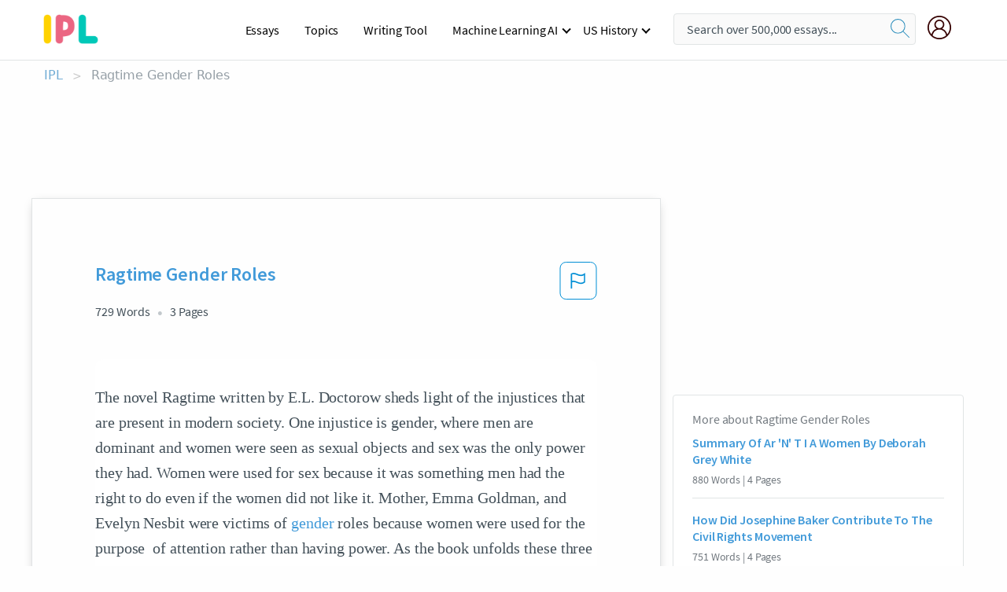

--- FILE ---
content_type: text/html; charset=UTF-8
request_url: https://www.ipl.org/essay/Ragtime-Gender-Roles-PJZP2D368SM
body_size: 2397
content:
<!DOCTYPE html>
<html lang="en">
<head>
    <meta charset="utf-8">
    <meta name="viewport" content="width=device-width, initial-scale=1">
    <title></title>
    <style>
        body {
            font-family: "Arial";
        }
    </style>
    <script type="text/javascript">
    window.awsWafCookieDomainList = ['monografias.com','cram.com','studymode.com','buenastareas.com','trabalhosfeitos.com','etudier.com','studentbrands.com','ipl.org','123helpme.com','termpaperwarehouse.com'];
    window.gokuProps = {
"key":"AQIDAHjcYu/GjX+QlghicBgQ/7bFaQZ+m5FKCMDnO+vTbNg96AEO9gbUdnuqRleedIFveoKBAAAAfjB8BgkqhkiG9w0BBwagbzBtAgEAMGgGCSqGSIb3DQEHATAeBglghkgBZQMEAS4wEQQMXCicb+XDQ2DOsA5iAgEQgDtOOjvqzKqZUOOF66YElXu3pyocg5gVC0/BC8tD+g1jRYn/JwfrKMBS9Rb8m+RPFq76YP0B8+1diFDu+g==",
          "iv":"A6x+ZgDD6QAAHz1a",
          "context":"I+Re8pKzB03WhzYn0paTKtDRwUV9Lhp4XT3dhYaK1h2yRtZQyIFIezhxEZ9YRaa7qLpazfXu+RaBm3zicCAC/8jYQgBH4Eahj+bqc0CZaHcl+aTL1ObjMVv9URLzZTEKnPo/z+x7eCK+Y6KdhexQiIO8ZI/f4N/ez8lZoaWw3mVRRbqXWKx3WclHnBf5/PvizHbfYDEJqMDysHtq797M/st2t2t8qPLgju0pG0B3jV0hxU5QvJleM/quDPFssPCVP7QG7IwOJkLMF869deTQfYfpk4Ao+0ILyVXwzZVCXdcHI7AbfFLPIOHUHLHtCeZlzEiijzk8/RKMzp/CiwLW8Zh2jrrZh7/a4hMqn9lBGsZj+YP4U/hj9WOfdUJOwdR9cR9wpJjivjCzQ1QZm7lAL2MLnEk2FwqhndbscpEm+ZAkbxvjpIE6TaLIFs0pFUdvP2nbBZ+L+rpq8KA4d6w15VV/kh3ZnzrgnFygjkiqsmF/NVMwL2oxXsKiyNLHtuerW5DuyYqsu8+lw8THBWkNF4C3n3KFM8IPDuhrBTaiOYaA+Av7/e+s5Nr2klcDR3G0Z4RG0MAvGk6cHZ1Nmum3ila0Lm0t/FARrOAIjcXgKTW72bVIs45mnpUw8ndxBjIKOWE5Y5tSx73M6NQnqY6OBKAQ8m6eMWbCOQHdce90nbZXpdBoGzPber1A+sJ53cEQwPY3MgqhEExvGUEjTYzYJf2mfG2Ev/0vBonQ18Kxr4Lnq2oMFnRMj3kVxREUp13K4YEorBSeQt1deYhVLsNi4OFI6Q=="
};
    </script>
    <script src="https://ab840a5abf4d.9b6e7044.us-east-2.token.awswaf.com/ab840a5abf4d/b0f70ab89207/49b6e89255bb/challenge.js"></script>
</head>
<body>
    <div id="challenge-container"></div>
    <script type="text/javascript">
        AwsWafIntegration.saveReferrer();
        AwsWafIntegration.checkForceRefresh().then((forceRefresh) => {
            if (forceRefresh) {
                AwsWafIntegration.forceRefreshToken().then(() => {
                    window.location.reload(true);
                });
            } else {
                AwsWafIntegration.getToken().then(() => {
                    window.location.reload(true);
                });
            }
        });
    </script>
    <noscript>
        <h1>JavaScript is disabled</h1>
        In order to continue, we need to verify that you're not a robot.
        This requires JavaScript. Enable JavaScript and then reload the page.
    </noscript>
</body>
</html>

--- FILE ---
content_type: text/html; charset=utf-8
request_url: https://www.ipl.org/essay/Ragtime-Gender-Roles-PJZP2D368SM
body_size: 25163
content:
<!DOCTYPE html><html lang="en"><head><meta charSet="utf-8"/><meta name="viewport" content="width=device-width, initial-scale=1"/><link rel="preload" as="image" href="//assets.ipl.org/1.17/images/logos/ipl/logo-ipl.png"/><link rel="preload" as="image" href="//assets.ipl.org/1.17/images/icons/ipl/magnifying-glass.svg"/><link rel="preload" as="image" href="//assets.ipl.org/1.17/images/icons/user.png"/><link rel="preload" as="image" href="//assets.ipl.org/1.17/images/exitIntentModal/bulb.png"/><link rel="preload" as="image" href="//assets.ipl.org/1.17/images/exitIntentModal/close.png"/><link rel="preload" as="image" href="//assets.ipl.org/1.17/images/exitIntentModal/shield.png"/><link rel="preload" as="image" href="//assets.ipl.org/1.17/images/others/search.png"/><link rel="preload" as="image" href="//assets.ipl.org/1.17/images/exitIntentModal/search.png"/><link rel="stylesheet" href="/_next/static/css/275ed64cc4367444.css" data-precedence="next"/><link rel="stylesheet" href="/_next/static/css/d1010e730fb921b1.css" data-precedence="next"/><link rel="stylesheet" href="/_next/static/css/8584ffabdd5f8c16.css" data-precedence="next"/><link rel="stylesheet" href="/_next/static/css/9c19318485a4db35.css" data-precedence="next"/><link rel="stylesheet" href="/_next/static/css/bd5e8bc2e7c36d97.css" data-precedence="next"/><link rel="stylesheet" href="/_next/static/css/e4dccb509d93907a.css" data-precedence="next"/><link rel="preload" as="script" fetchPriority="low" href="/_next/static/chunks/webpack-417f1a94d57302c0.js"/><script src="/_next/static/chunks/fd9d1056-4b62698693dbfabc.js" async=""></script><script src="/_next/static/chunks/8762-8ad353e02bc2af3c.js" async=""></script><script src="/_next/static/chunks/main-app-f4796c898d921638.js" async=""></script><script src="/_next/static/chunks/3ff803c2-f0f7edafd4775fbe.js" async=""></script><script src="/_next/static/chunks/app/(essay)/essay/%5Bslug%5D/error-53b2f000131f2229.js" async=""></script><script src="/_next/static/chunks/app/(essay)/essay/%5Bslug%5D/not-found-d879a0942c99821b.js" async=""></script><script src="/_next/static/chunks/app/(essay)/error-69dfc0ff013e5bf5.js" async=""></script><script src="/_next/static/chunks/app/(essay)/essay/%5Bslug%5D/page-fe7c03fe3daa5a0f.js" async=""></script><script src="/_next/static/chunks/app/error-244b34cbf9e834f0.js" async=""></script><script src="/_next/static/chunks/4977-dce6ba04846f9cff.js" async=""></script><script src="/_next/static/chunks/app/layout-2040570caa53cf2f.js" async=""></script><script src="/_next/static/chunks/app/global-error-27218bf9570c0318.js" async=""></script><link rel="preload" href="https://cdn.cookielaw.org/consent/b0cd8d85-662e-4e9b-8eaf-21bfeb56b3d5/OtAutoBlock.js" as="script"/><link rel="preload" href="https://www.ipl.org/s/react-users-frontend/js/ruf-version.js" as="script"/><link rel="preload" href="/s2/js/funnel-client.js" as="script"/><link rel="preload" href="/s2/js/exitintent/exitintent.min.js" as="script"/><title>Ragtime Gender Roles - 729 Words | Internet Public Library</title><meta name="description" content="The novel Ragtime written by E.L. Doctorow sheds light of the injustices that are present in modern society. One injustice is gender, where men are dominant..."/><link rel="canonical" href="https://www.ipl.org/essay/Ragtime-Gender-Roles-PJZP2D368SM"/><meta name="next-size-adjust"/><script src="/_next/static/chunks/polyfills-42372ed130431b0a.js" noModule=""></script></head><body class="__className_e8ce0c"><script>(self.__next_s=self.__next_s||[]).push(["https://cdn.cookielaw.org/consent/b0cd8d85-662e-4e9b-8eaf-21bfeb56b3d5/OtAutoBlock.js",{}])</script><noscript><iframe src="//www.googletagmanager.com/ns.html?id=GTM-T86F369" height="0" width="0" style="display:none;visibility:hidden"></iframe></noscript><div class="flex flex-col justify-around min-h-[100vh]"><header class="header-splat"><div class="row header-row"><div class="columns large-1 medium-1 small-4 header-splat__columns mobile-flex"><label for="drop" class="nav-toggle"><span></span></label><a href="/" aria-label="ipl-logo-bg" class="show-for-large display-inline-block vert-align-middle full-height"><div class="header-splat__logo-container" style="background-image:url(//assets.ipl.org/1.17/images/logos/ipl/logo-ipl.png)"></div></a><div class="hide-for-large-up display-inline-block vert-align-middle full-height"><a href="/" class="cursorPointer" aria-label="ipl-logo"><img class="vert-center no-material-style" src="//assets.ipl.org/1.17/images/logos/ipl/logo-ipl.png" width="70" height="35" alt="ipl-logo"/></a></div></div><div class="columns large-6 medium-5 small-4 full-height header-navbar" style="visibility:hidden;width:180%!important"><div class="nav-container"><nav><input type="checkbox" id="drop"/><ul class="menu"><li><a href="/writing">Essays</a></li><li><a href="/topics">Topics</a></li><li><a href="/editor">Writing Tool</a></li><li><a href="/div/machine-learning-ai/">Machine Learning AI</a><input type="checkbox" id="drop-2"/><ul><li class="bordered"><a href="/div/chatgpt/">ChatGPT</a></li></ul></li><li><a href="#">US History</a><input type="checkbox" id="drop-2"/><ul><li class="bordered"><a href="/div/potus/">Presidents of the United States</a><input type="checkbox" id="drop-3"/><ul><li><a href="/div/potus/jrbiden.html ">Joseph Robinette Biden</a></li><li><a href="/div/potus/djtrump.html ">Donald Trump</a></li><li><a href="/div/potus/bhobama.html ">Barack Obama</a></li></ul></li><li class="bordered"><a href="/div/stateknow">US States</a><input type="checkbox" id="drop-4"/><ul><li><a href="/div/stateknow/popchart.html ">States Ranked by Size &amp; Population</a></li><li><a href="/div/stateknow/dates.html">States Ranked by Date</a></li></ul></li></ul></li></ul></nav></div></div><div class="columns large-12 medium-12 small-4 header-splat__search-box-container"><div class="d-flex"><div class="search-box header-splat__search-box header-splat__search-box--low search-box z-index-2" id="header__search-box"><form class="toggle-trigger" action="https://www.ipl.org/search" method="GET"><input type="text" class="search-box__input search-box__input--splat-header search-box__input--gray-bg " placeholder="Search over 500,000 essays..." name="query"/><button class="search-box__button search-box__button--splat-header" type="submit" aria-label="search"><div class="search-box__svg-cont"><img class="search-box__svg search-box__svg-middle no-material-style" src="//assets.ipl.org/1.17/images/icons/ipl/magnifying-glass.svg" alt="search" width="24px" height="24px"/></div></button></form></div><div class="header-splat__columns align-right user-account"><div class="header-splat__search-toggle-container" style="right:5rem"><i class="weight-500 icon icon-ui-24-search header-splat__icon-ui-24-search-toggle" id="header-splat__icon-ui-24-search-toggle"></i></div><a href="/dashboard" rel="nofollow" aria-label="My Account"><div class="burger full-height vert-align-middle display-inline-block cursorPointer position-relative"><div class="vert-center"><img class="no-material-style" width="30" height="30" src="//assets.ipl.org/1.17/images/icons/user.png" alt="user-icon"/></div></div></a></div></div></div></div></header><div class="ipl-main-container"><script data-ot-ignore="true" type="application/ld+json">
      {
        "@context": "https://schema.org",
        "@type": "Article",
        "headline": "Ragtime Gender Roles",
        "image": "//assets.ipl.org/1.17/images/logos/ipl/logo-ipl.png",
        "datePublished": "2021-09-10T06:55:21.000Z",
        "dateModified": "2021-11-04T05:44:50.000Z",
        "author": {
          "@type": "Organization",
          "name": "ipl.org"
        },
        "description": "The novel Ragtime written by E.L. Doctorow sheds light of the injustices that are present in modern society. One injustice is gender, where men are dominant...",
        "isAccessibleForFree": "False",
        "hasPart":
          {
          "@type": "WebPage",
          "isAccessibleForFree": "False",
          "cssSelector" : ".paywall"
          }
      }
    </script><script>(self.__next_s=self.__next_s||[]).push([0,{"data-ot-ignore":true,"children":"window.dataLayer = window.dataLayer || [];\n        dataLayer.push({ \"environment\": \"production\" });\ndataLayer.push({ \"ga_enable_tracking\": \"true\" });\ndataLayer.push({ \"version\": \"1.0.27\" });\ndataLayer.push({ \"source_site_id\": 32 });\n","id":"envScript"}])</script><div class="row"><nav aria-label="breadcrumb" class="w-max"><ol aria-label="Breadcrumbs:" role="navigation" class="flex flex-wrap items-center w-full bg-opacity-60 py-2 px-4 rounded-md breadcrumbs justify-start bg-white"><li class="flex items-center text-blue-gray-900 antialiased font-sans text-sm font-normal leading-normal cursor-pointer transition-colors duration-300 hover:text-light-blue-500"><a href="/" class="opacity-60">IPL</a><span class="text-blue-gray-500 text-sm antialiased font-sans font-normal leading-normal mx-2 pointer-events-none select-none">&gt;</span></li><li class="flex items-center text-blue-gray-900 antialiased font-sans text-sm font-normal leading-normal cursor-pointer transition-colors duration-300 hover:text-light-blue-500"><span class="ash-gray capitalize">Ragtime Gender Roles</span></li></ol></nav></div><div id="essay_ad_top"></div><div id="exit-intent-modal" class="display-none"><div class="modal_container"><div class="main_exit-intent-modal"><div class="modal-union"><div class="polygon-icon"><img class="polygon" src="data:image/svg+xml,%3csvg%20width=&#x27;13&#x27;%20height=&#x27;22&#x27;%20viewBox=&#x27;0%200%2013%2022&#x27;%20fill=&#x27;none&#x27;%20xmlns=&#x27;http://www.w3.org/2000/svg&#x27;%3e%3cpath%20d=&#x27;M12.1404%2010.8799L0.140427%200.487579L0.140427%2021.2722L12.1404%2010.8799Z&#x27;%20fill=&#x27;%230280BE&#x27;/%3e%3c/svg%3e" alt="right-arrow"/></div><div class="main-frame-content"><div class="bulb"><img class="bulb-icon" src="//assets.ipl.org/1.17/images/exitIntentModal/bulb.png" alt="bulb-icon"/></div><div class="content"><h5 class="hading-tag">Wait a second!</h5><p class="description">More handpicked essays just for you.</p></div></div></div><div class="essay-modal-container"><div class="close-modal"><img class="close-icon" src="//assets.ipl.org/1.17/images/exitIntentModal/close.png" alt="close-icon"/></div><div class="essay-container"><div class="essay-content"><div class="vertical_line"></div><div class="box_content"><div class="essay-heading"><p class="title">Representation of gender in literature topic</p></div><div class="essay-link"><a href="/essay/Gender-Themes-In-Literature-FKN88E2FCE8R" class="button mobile_button">Read ESSAY 1</a></div></div></div><div class="essay-content"><div class="vertical_line"></div><div class="box_content"><div class="essay-heading"><p class="title">Women&#x27;s rights during the victorian era</p></div><div class="essay-link"><a href="/essay/Womens-Rights-In-The-1800s-P3NLWH7EAJFR" class="button mobile_button">Read ESSAY 2</a></div></div></div><div class="essay-content"><div class="vertical_line"></div><div class="box_content"><div class="essay-heading"><p class="title">Rights of women in the victorian era</p></div><div class="essay-link"><a href="/essay/The-Rights-Of-Women-In-The-19th-F3KRUWBU5FT" class="button mobile_button">Read ESSAY 3</a></div></div></div></div><div class="essay display-none" modal-attribute="modal-2 modal-3"><div class="essay_content"><div class="shield"><img class="shield-icon" src="//assets.ipl.org/1.17/images/exitIntentModal/shield.png" alt="shield-img"/></div><p class="essay-descriptions"><strong>Don’t take our word for it </strong>- see why 10 million students trust us with their essay needs.</p></div><div class="trial-button display-none" modal-attribute="modal-2"><a href="https://www.ipl.org/plans" class="trial_button">Start your <span>$7 for 7 days</span> trial now!</a></div><form id="search" modal-attribute="modal-3" class="display-none" action="/search"><div class="input-search-box"><img class="input-search-icon" src="//assets.ipl.org/1.17/images/others/search.png" alt="search-img"/><input type="text" id="search-input" placeholder="Search for essays, topics or keywords…" name="query"/></div><button id="search-button"><img class="search-icon" src="//assets.ipl.org/1.17/images/exitIntentModal/search.png" alt="search-img"/><span>FIND MY ESSAY</span></button></form></div></div></div></div></div><div class="row essay-preview-block "><div class="columns large-8 paper-container paper-container--with-sidebar position-relative border-box-shadow margin-4 paper-container--with-sidebar"><div class="position-relative margin-4 text-xl"><div class="popup-funnel-modal" id="DivFunnelModal"></div><div id="essay-body-heading-details"><div class="flex justify-between"><h1 style="color:#419ad9" class="weight-700 heading-m heading-font">Ragtime Gender Roles</h1><button class="bg-transparent border-0 content-flag-color p-0 m-0 h-[49px] w-[48px] shadow-none outline-0 font-normal hover:shadow-none hover:outline-0 focus:shadow-none focus:outline-0"><svg width="48" height="49" viewBox="0 0 48 49" fill="none" xmlns="http://www.w3.org/2000/svg"><rect x="1" y="0.5" width="46" height="47.0413" rx="7.5" stroke="currentcolor"></rect><path d="M16.1668 34.0413H14.5V15.2062L14.9167 14.9561C17.667 13.206 20.2506 14.2061 22.7508 15.2062C25.5844 16.3729 28.168 17.373 31.5017 14.9561L32.8351 14.0394V26.1239L32.5018 26.3739C28.418 29.3742 25.0844 28.0408 22.0841 26.7906C19.9172 25.9572 18.0837 25.2071 16.1668 26.1239V34.0413ZM18.0837 24.0404C19.6672 24.0404 21.2507 24.6238 22.7508 25.2905C25.4177 26.3739 28.0013 27.374 31.1683 25.2905V17.2064C27.668 19.0399 24.751 17.8731 22.0841 16.7897C19.9172 15.9562 18.0837 15.2062 16.1668 16.1229V24.2904C16.8336 24.1237 17.417 24.0404 18.0837 24.0404Z" fill="currentcolor"></path></svg></button></div><div class="essay-details mb-12 text-base"><span class="text-m">729<!-- --> Words</span><span class="text-m">3<!-- --> Pages</span></div></div><div style="color:#435059" class="relative flex flex-col bg-clip-border rounded-xl bg-white text-gray-700 paper-holder p-0 shadow-none"> <article class="text-l document__body padding-top-2 white-space--break-spaces break-word source-serif "><span className="document__preview text-l source-serif" key=0><p>The novel Ragtime written by E.L. Doctorow sheds light of the injustices that are present in modern society. One injustice is gender, where men are dominant and women were seen as sexual objects and sex was the only power they had. Women were used for sex because it was something men had the right to do even if the women did not like it. Mother, Emma Goldman, and Evelyn Nesbit were victims of <a href='/topics/gender' class='brand-secondary'>gender</a> roles because women were used for the purpose  of attention rather than having power. As the book unfolds these three women were victimized for being women where they tried to make changes in their roles as women. As a result these women were held accountable to use their gender as their only power to break the assumptions of how society proclaimed them as.<br />
Mother’s relationship with Father as being distant demonstrates gender in her time. Across America sex and death were similar in characteristics and mother found it to be true. The unexpected visit of Houdini had “interrupted Mother and Father coitus” and there was no sign of it being<a data-fulldoc=/document/PJZP2D368SM class="document__middle white-space--normal source-serif text-l" rel="nofollow" style="cursor:pointer;white-space: normal;">
      <i>&hellip;show more content&hellip;</i>
   </a></p></span><span className="document__preview text-l source-serif" key=1><p class='text-ellipsis-after'>Emma was for “radical dissection of society” where she questioned the power that women could have. She was able to provide “spiritual awareness of marriages” where women became awake of their roles of becoming powerful wives. She goes on to question the service of women where they “may not vote, love whom they want or commit their lives to the spiritual adventure of life”.  Women were identified based on their sexual attraction and their genius being “only in their wombs” Goldman’s response to gender of her time was done by comparing the acts of slavery relatively to women. Women were seen as an object used for sex and not given the right to either vote or to make powerful changes in society. Her call for action for women was not well appreciated so simply talking about it gave her the negativity by others and the violence by the</p></span></article></div><div class="paper__gradient paper__gradient--bottom"></div><div class="center paper__cta"><a id="ShowMoreButton" class="button text-m" data-fulldoc="/document/PJZP2D368SM">Show More</a></div></div><div id="essay_ad_related"></div><div><div class="paper--related-separator"><span class="paper--related-separator-word">Related</span></div><section><div class="paper paper--related"><div id="essay-body-heading-details"><div class=""><a href="/essay/Summary-Of-Ar-N-T-I-A-32856514A870D1B1"><h2 style="color:#419ad9" class="weight-700 heading-m heading-font">Summary Of Ar &#x27;N&#x27; T I A Women By Deborah Grey White</h2></a></div><div class="paper--related__details"><span class="text-m">880<!-- --> Words</span> | <span class="text-m">4<!-- --> Pages</span></div></div><p class="m-0 text-l source-serif break-word text-ellipsis-after" style="color:#435059">In the book Ar’n’t I a women the author, Deborah Gray White, explains how the life was for the slave women in the Southern plantations.  She reveals to us how the slave women had to deal with difficulties of racism as well as dealing with sexism.  Slave women in these plantations assumed roles within the family as well as the community; these roles were completely different to the roles given to a traditional white female.  Deborah Gray White shows us how black women had a different experience from the black men and the struggle they had to maintain their sense of womanhood against all odds, resist sexual oppression, and keep their families together. 
	 In the book the author describes two different types of women, “Jezebel” and “Mammy” they</p><div class="paper__gradient paper__gradient--bottom"></div><div class="center paper__cta"><a class="button text-m" href="/essay/Summary-Of-Ar-N-T-I-A-32856514A870D1B1">Read More</a></div></div><div class="paper paper--related"><div id="essay-body-heading-details"><div class=""><a href="/essay/How-Did-Josephine-Baker-Contribute-To-The-7FD706D9F707CC9A"><h2 style="color:#419ad9" class="weight-700 heading-m heading-font">How Did Josephine Baker Contribute To The Civil Rights Movement</h2></a></div><div class="paper--related__details"><span class="text-m">751<!-- --> Words</span> | <span class="text-m">4<!-- --> Pages</span></div></div><p class="m-0 text-l source-serif break-word text-ellipsis-after" style="color:#435059">After this incident, she was receiving phone calls from people threatening her, and they said to be from the Ku Klux Klan. While she was involved with the Civil right movement another thing that she made a bid impact on was World War II. She worked for the French Resistance. She was able to do this by collecting information about German troop locations and many other important information from others she met at parties. One of her special qualities was charming people, while still gathering information.</p><div class="paper__gradient paper__gradient--bottom"></div><div class="center paper__cta"><a class="button text-m" href="/essay/How-Did-Josephine-Baker-Contribute-To-The-7FD706D9F707CC9A">Read More</a></div></div><div class="paper paper--related"><div id="essay-body-heading-details"><div class=""><a href="/essay/A-Brief-Summary-Of-Above-Suspicion-20514A702BCFAAEF"><h2 style="color:#419ad9" class="weight-700 heading-m heading-font">A Brief Summary Of Above Suspicion</h2></a></div><div class="paper--related__details"><span class="text-m">1395<!-- --> Words</span> | <span class="text-m">6<!-- --> Pages</span></div></div><p class="m-0 text-l source-serif break-word text-ellipsis-after" style="color:#435059">In the film, families disclose how their young daughter’s undergarments were stolen; as well as how older women, while not yet elderly, were beaten and sexually abused. This helps the viewers to identify with the vulnerable and defenseless, and direct our compassion towards them (Davies, Francis & Greer, 2008), and direct our anger at</p><div class="paper__gradient paper__gradient--bottom"></div><div class="center paper__cta"><a class="button text-m" href="/essay/A-Brief-Summary-Of-Above-Suspicion-20514A702BCFAAEF">Read More</a></div></div><div class="paper paper--related"><div id="essay-body-heading-details"><div class=""><a href="/essay/The-Oppressor-In-Joan-Didions-Play-It-FCZSLFP58SB"><h2 style="color:#419ad9" class="weight-700 heading-m heading-font">The Oppressor In Joan Didion&#x27;s Play It As It Lays</h2></a></div><div class="paper--related__details"><span class="text-m">88<!-- --> Words</span> | <span class="text-m">1<!-- --> Pages</span></div></div><p class="m-0 text-l source-serif break-word text-ellipsis-after" style="color:#435059">There is always an individual who is oppressed in society. The oppressor can be male or female. For instance, in Joan Didion’s novel “Play It as It Lays”, male dominance if the cause of oppression categorizing male dominance as the oppressor. Carter, well known film producer, is  one of the main characters in the novel that is the oppressor. He is married to an actress and model named Maria.</p><div class="paper__gradient paper__gradient--bottom"></div><div class="center paper__cta"><a class="button text-m" href="/essay/The-Oppressor-In-Joan-Didions-Play-It-FCZSLFP58SB">Read More</a></div></div><div class="paper paper--related"><div id="essay-body-heading-details"><div class=""><a href="/essay/Comparing-Women-In-The-Yellow-Wallpaper-And-PK8VRTQBG5FV"><h2 style="color:#419ad9" class="weight-700 heading-m heading-font">Comparing Women In The Yellow Wallpaper And The Birthmark</h2></a></div><div class="paper--related__details"><span class="text-m">801<!-- --> Words</span> | <span class="text-m">4<!-- --> Pages</span></div></div><p class="m-0 text-l source-serif break-word text-ellipsis-after" style="color:#435059">In the nineteenth century, woman had no power over men in society. They were limited in their freedom, as their lives were controlled by their husbands. Some women did not mind this lifestyle, and remained obedient, while some rebelled and demanded their rights. “The Yellow Wallpaper” by Charlotte Perkins Gilman, and “The Birthmark” by Nathaniel Hawthorne, are short stories that exposes the lifestyle women lived in the nineteenth century. The protagonists from both stories, Jane and Georgiana, similarly lived a male dominated lifestyle.</p><div class="paper__gradient paper__gradient--bottom"></div><div class="center paper__cta"><a class="button text-m" href="/essay/Comparing-Women-In-The-Yellow-Wallpaper-And-PK8VRTQBG5FV">Read More</a></div></div><div class="paper paper--related"><div id="essay-body-heading-details"><div class=""><a href="/essay/How-Did-Emma-Goldmans-Impact-On-American-E076EDAFD1D66DAC"><h2 style="color:#419ad9" class="weight-700 heading-m heading-font">How Did Emma Goldmans Impact On American People</h2></a></div><div class="paper--related__details"><span class="text-m">1490<!-- --> Words</span> | <span class="text-m">6<!-- --> Pages</span></div></div><p class="m-0 text-l source-serif break-word text-ellipsis-after" style="color:#435059">Monica De la Rosa 
History 17 
Professor Todd Menzing
31 July 2016
 Emma Goldman
 As Nash stated in the book “American People” that at the advent of nineteenth century, America was a youthful country which was expanding. As the society and the people surged west over the mountains, they had to face a lot of hardships and problem. They were able to secure inconceivable new regions past the Mississippi (Nash, 30) gradually pushed further towards the coastlines.</p><div class="paper__gradient paper__gradient--bottom"></div><div class="center paper__cta"><a class="button text-m" href="/essay/How-Did-Emma-Goldmans-Impact-On-American-E076EDAFD1D66DAC">Read More</a></div></div><div class="paper paper--related"><div id="essay-body-heading-details"><div class=""><a href="/essay/The-Struggle-In-Mary-Freemans-The-Revolt-PCECCKBWUYV"><h2 style="color:#419ad9" class="weight-700 heading-m heading-font">The Struggle In Mary Freeman&#x27;s The Revolt Of Mother</h2></a></div><div class="paper--related__details"><span class="text-m">676<!-- --> Words</span> | <span class="text-m">3<!-- --> Pages</span></div></div><p class="m-0 text-l source-serif break-word text-ellipsis-after" style="color:#435059">During the 19th century, women were overshadowed by the men of their household, therefore they had no sense of independence nor dominance. In Mary Freeman’s short story, “The Revolt of Mother,” the author presents Sarah Penn, a woman who takes a stand against her husband. In the beginning, the reader learns that Sarah is a hardworking mother and wife. She maintains the household work and meets her children needs. She is suddenly confused of her husband’s actions concerning their future.</p><div class="paper__gradient paper__gradient--bottom"></div><div class="center paper__cta"><a class="button text-m" href="/essay/The-Struggle-In-Mary-Freemans-The-Revolt-PCECCKBWUYV">Read More</a></div></div><div class="paper paper--related"><div id="essay-body-heading-details"><div class=""><a href="/essay/Sexism-In-Trifles-By-Susan-Glaspell-PKGDW57428TV"><h2 style="color:#419ad9" class="weight-700 heading-m heading-font">Sexism In Trifles By Susan Glaspell</h2></a></div><div class="paper--related__details"><span class="text-m">1611<!-- --> Words</span> | <span class="text-m">7<!-- --> Pages</span></div></div><p class="m-0 text-l source-serif break-word text-ellipsis-after" style="color:#435059">There is no question that women have struggled over many years to be seen as equals by their male counterparts. Years of struggle and oppression continued throughout time, but the oppression took different forms over the course of history. Susan Glaspell wrote, “Trifles” which explores a woman’s status in society during the 1920s and the political leanings that perverted society at the time. The play demonstrates how women were subjected to mental abuse and viewed as intellectually inferior as dictated by American society and politics. “Trifles” exposes how political leanings in the government favored and enabled a patriarchal society as well as displaying how the Women’s Rights movement was beginning to combat these prejudices.</p><div class="paper__gradient paper__gradient--bottom"></div><div class="center paper__cta"><a class="button text-m" href="/essay/Sexism-In-Trifles-By-Susan-Glaspell-PKGDW57428TV">Read More</a></div></div><div class="paper paper--related"><div id="essay-body-heading-details"><div class=""><a href="/essay/Oppression-By-Marilyn-Frye-Analysis-FKJKFBM4NDTT"><h2 style="color:#419ad9" class="weight-700 heading-m heading-font">Oppression By Marilyn Frye Analysis</h2></a></div><div class="paper--related__details"><span class="text-m">608<!-- --> Words</span> | <span class="text-m">3<!-- --> Pages</span></div></div><p class="m-0 text-l source-serif break-word text-ellipsis-after" style="color:#435059">During this week, we have covered numerous topics, none more prominent than the oppression of women. Everyone had different opinions, allowing me to take into account different views on the issue. In one of the texts we examined, “Oppression”, Marilyn Frye, a philosopher, debates the subjugation of women. She states the cultural customs that causes oppression of women. I do agree with her view that women are oppressed, but I do not agree that it is just women.</p><div class="paper__gradient paper__gradient--bottom"></div><div class="center paper__cta"><a class="button text-m" href="/essay/Oppression-By-Marilyn-Frye-Analysis-FKJKFBM4NDTT">Read More</a></div></div><div class="paper paper--related"><div id="essay-body-heading-details"><div class=""><a href="/essay/Similarities-Between-Emma-And-Clueless-8E12F282670D89F4"><h2 style="color:#419ad9" class="weight-700 heading-m heading-font">Similarities Between Emma And Clueless</h2></a></div><div class="paper--related__details"><span class="text-m">2101<!-- --> Words</span> | <span class="text-m">9<!-- --> Pages</span></div></div><p class="m-0 text-l source-serif break-word text-ellipsis-after" style="color:#435059">Jane Austen characterises Emma as a woman with a lack of self-awareness due to her own privilege throughout the book. Suggested from the beginning of the novel, “Emma Woodhouse, handsome, clever, and rich, with a comfortable home and happy disposition, seemed to unite some of the best blessings of existence”, Austen foreshadows Emma’s character by criticising her as an intelligent but also spoiled, meddlesome and self-deluded woman. Emma’s foolishness is shown throughout the book through her interest in match-making and meddling in other characters’ business. By Emma acknowledging “The first error and the worst lay at her door. It was foolish, it was wrong, to take so active a part in bringing any two people together.”</p><div class="paper__gradient paper__gradient--bottom"></div><div class="center paper__cta"><a class="button text-m" href="/essay/Similarities-Between-Emma-And-Clueless-8E12F282670D89F4">Read More</a></div></div><div class="paper paper--related"><div id="essay-body-heading-details"><div class=""><a href="/essay/Feminist-Lens-In-Othello-PKWSWK3RJE8R"><h2 style="color:#419ad9" class="weight-700 heading-m heading-font">Feminist Lens In Othello</h2></a></div><div class="paper--related__details"><span class="text-m">1183<!-- --> Words</span> | <span class="text-m">5<!-- --> Pages</span></div></div><p class="m-0 text-l source-serif break-word text-ellipsis-after" style="color:#435059">All throughout time women have been treated differently from men. They were not given a voice or trust but was it for the better? I am deciding to defend feminist because women need to be treated better and in this essay i will show you how women were treated and why it 's wrong. Although i believe in defending feminism some believe women should not be treated equal. I am explaining this through showing that men were not expected to love their wives.</p><div class="paper__gradient paper__gradient--bottom"></div><div class="center paper__cta"><a class="button text-m" href="/essay/Feminist-Lens-In-Othello-PKWSWK3RJE8R">Read More</a></div></div><div class="paper paper--related"><div id="essay-body-heading-details"><div class=""><a href="/essay/Gender-Norms-In-The-Story-Of-An-PK25GPWBUXPV"><h2 style="color:#419ad9" class="weight-700 heading-m heading-font">Gender Norms In The Story Of An Hour By Kate Chopin</h2></a></div><div class="paper--related__details"><span class="text-m">632<!-- --> Words</span> | <span class="text-m">3<!-- --> Pages</span></div></div><p class="m-0 text-l source-serif break-word text-ellipsis-after" style="color:#435059">Kate Chopin’s short story “The Story of an Hour” is set in the late 1800s – a time when women were considered inferior to men. Women had traditional roles as wives and mothers.  In this 19th century patriarchal society, Chopin shows us Louise Mallard, the main character, who does not comply with the female gender norms of the Victorian period.  When Louise learns about the death of her husband, her reaction and the reaction of her sister and the doctor tell us a great deal about gender stereotyping during this time. 
    Louise Mallard is described to us as “firm” and “fair.  </p><div class="paper__gradient paper__gradient--bottom"></div><div class="center paper__cta"><a class="button text-m" href="/essay/Gender-Norms-In-The-Story-Of-An-PK25GPWBUXPV">Read More</a></div></div><div class="paper paper--related"><div id="essay-body-heading-details"><div class=""><a href="/essay/Comparison-Of-Feminism-In-The-Handmaids-Tale-FJQMZW2EPG"><h2 style="color:#419ad9" class="weight-700 heading-m heading-font">Comparison Of Feminism In The Handmaid&#x27;s Tale By Virginia Woolf</h2></a></div><div class="paper--related__details"><span class="text-m">1141<!-- --> Words</span> | <span class="text-m">5<!-- --> Pages</span></div></div><p class="m-0 text-l source-serif break-word text-ellipsis-after" style="color:#435059">Furthermore, the author displays a dystopian society completely dominated by a totalitarian and theocratic state. The main subject of this novel is the role assigned to women, mainly represented by the handmaids. In Gilead, the made-up country where the novel takes place, women are completely subjected by the government, and especially by men, who clearly have a higher status than women. Moreover, women’s freedom is entirely restricted, as they cannot leave their house at their will, they are forbidden to hold properties or jobs, they cannot read or write, and they are treated as sexual slaves whose only purpose in life is to bear children for elite spouses. The other option is a miserable, short life at the Colonies (a type of concentration camp), and death.</p><div class="paper__gradient paper__gradient--bottom"></div><div class="center paper__cta"><a class="button text-m" href="/essay/Comparison-Of-Feminism-In-The-Handmaids-Tale-FJQMZW2EPG">Read More</a></div></div><div class="paper paper--related"><div id="essay-body-heading-details"><div class=""><a href="/essay/Scott-Russell-Sanderss-The-Men-We-Carry-FKEADTHESCFR"><h2 style="color:#419ad9" class="weight-700 heading-m heading-font">Scott Russell Sanders&#x27;s The Men We Carry In Our Minds</h2></a></div><div class="paper--related__details"><span class="text-m">837<!-- --> Words</span> | <span class="text-m">4<!-- --> Pages</span></div></div><p class="m-0 text-l source-serif break-word text-ellipsis-after" style="color:#435059">In nearly all historical societies, sexism was prevalent. Power struggles between genders mostly ended in men being the dominant force in society, leaving women on a lower rung of the social ladder. However, this does not always mean that women have a harder existence in society. Scott Russell Sanders faces a moral dilemma in “The Men We Carry in Our Minds.” In the beginning, Sanders feels that women have a harder time in society today than men do.</p><div class="paper__gradient paper__gradient--bottom"></div><div class="center paper__cta"><a class="button text-m" href="/essay/Scott-Russell-Sanderss-The-Men-We-Carry-FKEADTHESCFR">Read More</a></div></div><div class="paper paper--related"><div id="essay-body-heading-details"><div class=""><a href="/essay/Gender-Inequality-In-Persuasion-PJG5THNAG"><h2 style="color:#419ad9" class="weight-700 heading-m heading-font">Theme Of Gender Inequality In Persuasion</h2></a></div><div class="paper--related__details"><span class="text-m">1007<!-- --> Words</span> | <span class="text-m">5<!-- --> Pages</span></div></div><p class="m-0 text-l source-serif break-word text-ellipsis-after" style="color:#435059">The gender roles of Jane Austen’s time, and the mirroring of them in Persuasion, are good examples of how hard it can be to resist inequality amongst sexes. Gender inequality is a social issue that recurs throughout the novel. Most of the characters that face gender inequality comply with their oppression. Moreover, the characters that are oppressed by gender inequality have come to expect such injustice. Jane Austen’s Persuasion demonstrates true-to-life examples of how both women and men accept their “role” in society, accept and expect it.</p><div class="paper__gradient paper__gradient--bottom"></div><div class="center paper__cta"><a class="button text-m" href="/essay/Gender-Inequality-In-Persuasion-PJG5THNAG">Read More</a></div></div></section></div></div><div><div class="columns large-4 hide-for-medium-only hide-for-small-only height-auto"><div id="essay_ad_sidebar"></div><div class="card card--sidebar-nav no-border "><div class="card--sidebar-nav__section"><h2 class="heading-xs card--sidebar-nav__heading mid-gray weight-500 margin-2">More about <!-- -->Ragtime Gender Roles</h2><ul class="card--sidebar-nav__list"><li id="sidebar-nav0" class="card--sidebar-nav__list-item card--sidebar-nav__list-item--separators"><a href="/essay/Summary-Of-Ar-N-T-I-A-32856514A870D1B1"><h3 class="card--sidebar-nav__linkg heading-xs brand-secondary weight-700">Summary Of Ar &#x27;N&#x27; T I A Women By Deborah Grey White</h3></a><span class="text-s mid-gray margin-1 display-block">880<!-- --> Words | <!-- -->4<!-- --> Pages</span></li><li id="sidebar-nav1" class="card--sidebar-nav__list-item card--sidebar-nav__list-item--separators"><a href="/essay/How-Did-Josephine-Baker-Contribute-To-The-7FD706D9F707CC9A"><h3 class="card--sidebar-nav__linkg heading-xs brand-secondary weight-700">How Did Josephine Baker Contribute To The Civil Rights Movement</h3></a><span class="text-s mid-gray margin-1 display-block">751<!-- --> Words | <!-- -->4<!-- --> Pages</span></li><li id="sidebar-nav2" class="card--sidebar-nav__list-item card--sidebar-nav__list-item--separators"><a href="/essay/A-Brief-Summary-Of-Above-Suspicion-20514A702BCFAAEF"><h3 class="card--sidebar-nav__linkg heading-xs brand-secondary weight-700">A Brief Summary Of Above Suspicion</h3></a><span class="text-s mid-gray margin-1 display-block">1395<!-- --> Words | <!-- -->6<!-- --> Pages</span></li><li id="sidebar-nav3" class="card--sidebar-nav__list-item card--sidebar-nav__list-item--separators"><a href="/essay/The-Oppressor-In-Joan-Didions-Play-It-FCZSLFP58SB"><h3 class="card--sidebar-nav__linkg heading-xs brand-secondary weight-700">The Oppressor In Joan Didion&#x27;s Play It As It Lays</h3></a><span class="text-s mid-gray margin-1 display-block">88<!-- --> Words | <!-- -->1<!-- --> Pages</span></li><li id="sidebar-nav4" class="card--sidebar-nav__list-item card--sidebar-nav__list-item--separators"><a href="/essay/Comparing-Women-In-The-Yellow-Wallpaper-And-PK8VRTQBG5FV"><h3 class="card--sidebar-nav__linkg heading-xs brand-secondary weight-700">Comparing Women In The Yellow Wallpaper And The Birthmark</h3></a><span class="text-s mid-gray margin-1 display-block">801<!-- --> Words | <!-- -->4<!-- --> Pages</span></li><li id="sidebar-nav5" class="card--sidebar-nav__list-item card--sidebar-nav__list-item--separators"><a href="/essay/How-Did-Emma-Goldmans-Impact-On-American-E076EDAFD1D66DAC"><h3 class="card--sidebar-nav__linkg heading-xs brand-secondary weight-700">How Did Emma Goldmans Impact On American People</h3></a><span class="text-s mid-gray margin-1 display-block">1490<!-- --> Words | <!-- -->6<!-- --> Pages</span></li><li id="sidebar-nav6" class="card--sidebar-nav__list-item card--sidebar-nav__list-item--separators"><a href="/essay/The-Struggle-In-Mary-Freemans-The-Revolt-PCECCKBWUYV"><h3 class="card--sidebar-nav__linkg heading-xs brand-secondary weight-700">The Struggle In Mary Freeman&#x27;s The Revolt Of Mother</h3></a><span class="text-s mid-gray margin-1 display-block">676<!-- --> Words | <!-- -->3<!-- --> Pages</span></li><li id="sidebar-nav7" class="card--sidebar-nav__list-item card--sidebar-nav__list-item--separators"><a href="/essay/Sexism-In-Trifles-By-Susan-Glaspell-PKGDW57428TV"><h3 class="card--sidebar-nav__linkg heading-xs brand-secondary weight-700">Sexism In Trifles By Susan Glaspell</h3></a><span class="text-s mid-gray margin-1 display-block">1611<!-- --> Words | <!-- -->7<!-- --> Pages</span></li><li id="sidebar-nav8" class="card--sidebar-nav__list-item card--sidebar-nav__list-item--separators"><a href="/essay/Oppression-By-Marilyn-Frye-Analysis-FKJKFBM4NDTT"><h3 class="card--sidebar-nav__linkg heading-xs brand-secondary weight-700">Oppression By Marilyn Frye Analysis</h3></a><span class="text-s mid-gray margin-1 display-block">608<!-- --> Words | <!-- -->3<!-- --> Pages</span></li><li id="sidebar-nav9" class="card--sidebar-nav__list-item card--sidebar-nav__list-item--separators"><a href="/essay/Similarities-Between-Emma-And-Clueless-8E12F282670D89F4"><h3 class="card--sidebar-nav__linkg heading-xs brand-secondary weight-700">Similarities Between Emma And Clueless</h3></a><span class="text-s mid-gray margin-1 display-block">2101<!-- --> Words | <!-- -->9<!-- --> Pages</span></li><li id="sidebar-nav10" class="card--sidebar-nav__list-item card--sidebar-nav__list-item--separators"><a href="/essay/Feminist-Lens-In-Othello-PKWSWK3RJE8R"><h3 class="card--sidebar-nav__linkg heading-xs brand-secondary weight-700">Feminist Lens In Othello</h3></a><span class="text-s mid-gray margin-1 display-block">1183<!-- --> Words | <!-- -->5<!-- --> Pages</span></li><li id="sidebar-nav11" class="card--sidebar-nav__list-item card--sidebar-nav__list-item--separators"><a href="/essay/Gender-Norms-In-The-Story-Of-An-PK25GPWBUXPV"><h3 class="card--sidebar-nav__linkg heading-xs brand-secondary weight-700">Gender Norms In The Story Of An Hour By Kate Chopin</h3></a><span class="text-s mid-gray margin-1 display-block">632<!-- --> Words | <!-- -->3<!-- --> Pages</span></li><li id="sidebar-nav12" class="card--sidebar-nav__list-item card--sidebar-nav__list-item--separators"><a href="/essay/Comparison-Of-Feminism-In-The-Handmaids-Tale-FJQMZW2EPG"><h3 class="card--sidebar-nav__linkg heading-xs brand-secondary weight-700">Comparison Of Feminism In The Handmaid&#x27;s Tale By Virginia Woolf</h3></a><span class="text-s mid-gray margin-1 display-block">1141<!-- --> Words | <!-- -->5<!-- --> Pages</span></li><li id="sidebar-nav13" class="card--sidebar-nav__list-item card--sidebar-nav__list-item--separators"><a href="/essay/Scott-Russell-Sanderss-The-Men-We-Carry-FKEADTHESCFR"><h3 class="card--sidebar-nav__linkg heading-xs brand-secondary weight-700">Scott Russell Sanders&#x27;s The Men We Carry In Our Minds</h3></a><span class="text-s mid-gray margin-1 display-block">837<!-- --> Words | <!-- -->4<!-- --> Pages</span></li><li id="sidebar-nav14" class="card--sidebar-nav__list-item card--sidebar-nav__list-item--separators"><a href="/essay/Gender-Inequality-In-Persuasion-PJG5THNAG"><h3 class="card--sidebar-nav__linkg heading-xs brand-secondary weight-700">Theme Of Gender Inequality In Persuasion</h3></a><span class="text-s mid-gray margin-1 display-block">1007<!-- --> Words | <!-- -->5<!-- --> Pages</span></li></ul></div></div><div id="essay_ad_sidebar_1"></div></div></div></div><div class="row columns"><section class="section no-padding padding-bottom-1 no-border--bottom "><div class="container"><div class="row padding-top-1 margin-1"><div class="small-12 columns"><h3 class="heading-m  black weight-500" id="show-related-topics-link">Related Topics</h3></div></div><div class="row" id="related-topics-container"><div class="columns large-10 columns-small-1 columns-medium-1 columns-large-2" id="popular-tags-visible"><ul><li class="tag-block__li--link margin-1"><a href="/topics/woman" title="Woman" class="brand-secondary brand-primary--hover">Woman</a></li><li class="tag-block__li--link margin-1"><a href="/topics/gender-role" title="Gender role" class="brand-secondary brand-primary--hover">Gender role</a></li><li class="tag-block__li--link margin-1"><a href="/topics/gender" title="Gender" class="brand-secondary brand-primary--hover">Gender</a></li><li class="tag-block__li--link margin-1"><a href="/topics/ragtime" title="Ragtime" class="brand-secondary brand-primary--hover">Ragtime</a></li><li class="tag-block__li--link margin-1"><a href="/topics/english-language-films" title="English-language films" class="brand-secondary brand-primary--hover">English-language films</a></li><li class="tag-block__li--link margin-1"><a href="/topics/transgender" title="Transgender" class="brand-secondary brand-primary--hover">Transgender</a></li></ul></div></div></div></section></div><a href="https://www.ipl.org/content/access" rel="nofollow"></a><div class="button--extra_container show-for-small-only "><a href="/document/PJZP2D368SM" class="button--extra">Open Document</a></div></div><footer class="section--footer bg-[#1d2226] mt-auto text-white w-full bottom-0 py-8" style="font-family:&quot;Open Sans&quot;,sans-serif"><div class="max-w-[75rem] mx-auto"><div class="mx-auto flex flex-wrap text-lg"><div class="w-full md:w-1/4 p-4 "><div class="uppercase tracking-[0.125em] font-semibold mb-4 text-base">Company</div><ul><li class="text-base leading-[1.75em]"><a class="text-[#737a80]" href="/about-us/privacy">About Us</a></li><li class="text-base leading-[1.75em]"><a class="text-[#737a80]" href="/about-us/contact">Contact</a></li></ul></div><div class="w-full md:w-1/3 p-4"><div class="uppercase tracking-[0.125em] font-semibold mb-4 text-base">Legal</div><ul><li class="text-base text-[#737a80] leading-[1.75em] undefined"><a href="https://www.learneo.com/legal/copyright-policy" target="_blank" rel="nofollow" class="text-[#737a80] ">Copyright Policy</a></li><li class="text-base text-[#737a80] leading-[1.75em] undefined"><a href="https://www.learneo.com/legal/community-guidelines" target="_blank" rel="nofollow" class="text-[#737a80] ">Community Guidelines</a></li><li class="text-base text-[#737a80] leading-[1.75em] undefined"><a href="https://www.learneo.com/legal/honor-code" target="_blank" rel="nofollow" class="text-[#737a80] ">Our Honor Code</a></li><li class="text-base text-[#737a80] leading-[1.75em] undefined"><a href="https://www.learneo.com/legal/privacy-policy" target="_blank" rel="nofollow" class="text-[#737a80] ">Privacy Policy</a></li><li class="text-base text-[#737a80] leading-[1.75em] undefined"><a href="/about-us/terms" target="_self" rel="" class="text-[#737a80] ">Service Terms</a></li><li class="text-base text-[#737a80] leading-[1.75em] cursor-pointer ot-sdk-show-settings"></li></ul></div><div class="w-full md:w-1/3 p-4 text-center flex justify-start md:justify-end"><a href="/"><img alt="Logo" loading="lazy" width="69" height="69" decoding="async" data-nimg="1" class="mx-auto md:mx-0" style="color:transparent" src="//assets.ipl.org/1.17/images/logos/ipl/logo-ipl.svg"/></a></div></div><div class="border-t text-[#737a80] border-gray-300 pt-8 md:text-left text-center"><p>Copyright © 2024 IPL.org All rights reserved.</p></div></div></footer></div><script src="/_next/static/chunks/webpack-417f1a94d57302c0.js" async=""></script><script>(self.__next_f=self.__next_f||[]).push([0]);self.__next_f.push([2,null])</script><script>self.__next_f.push([1,"1:HL[\"/_next/static/media/e4af272ccee01ff0-s.p.woff2\",\"font\",{\"crossOrigin\":\"\",\"type\":\"font/woff2\"}]\n2:HL[\"/_next/static/css/275ed64cc4367444.css\",\"style\"]\n3:HL[\"/_next/static/css/d1010e730fb921b1.css\",\"style\"]\n4:HL[\"/_next/static/css/8584ffabdd5f8c16.css\",\"style\"]\n5:HL[\"/_next/static/css/9c19318485a4db35.css\",\"style\"]\n6:HL[\"/_next/static/css/bd5e8bc2e7c36d97.css\",\"style\"]\n7:HL[\"/_next/static/css/e4dccb509d93907a.css\",\"style\"]\n"])</script><script>self.__next_f.push([1,"8:I[2846,[],\"\"]\nb:I[4707,[],\"\"]\nd:I[9631,[\"6092\",\"static/chunks/3ff803c2-f0f7edafd4775fbe.js\",\"3549\",\"static/chunks/app/(essay)/essay/%5Bslug%5D/error-53b2f000131f2229.js\"],\"default\"]\ne:I[6423,[],\"\"]\nf:I[1916,[\"6092\",\"static/chunks/3ff803c2-f0f7edafd4775fbe.js\",\"2736\",\"static/chunks/app/(essay)/essay/%5Bslug%5D/not-found-d879a0942c99821b.js\"],\"ErrorPageIPL\"]\n10:I[2154,[\"7545\",\"static/chunks/app/(essay)/error-69dfc0ff013e5bf5.js\"],\"default\"]\n11:I[8003,[\"6092\",\"static/chunks/3ff803c2-f0f7edafd4775fbe.js\",\"31\",\"static/chunks/app/(essay)/essay/%5Bslug%5D/page-fe7c03fe3daa5a0f.js\"],\"\"]\n12:I[1916,[\"6092\",\"static/chunks/3ff803c2-f0f7edafd4775fbe.js\",\"2736\",\"static/chunks/app/(essay)/essay/%5Bslug%5D/not-found-d879a0942c99821b.js\"],\"HeaderWithMenu\"]\n13:I[3490,[\"7601\",\"static/chunks/app/error-244b34cbf9e834f0.js\"],\"default\"]\n14:I[5878,[\"6092\",\"static/chunks/3ff803c2-f0f7edafd4775fbe.js\",\"4977\",\"static/chunks/4977-dce6ba04846f9cff.js\",\"3185\",\"static/chunks/app/layout-2040570caa53cf2f.js\"],\"Image\"]\n16:I[4879,[\"6470\",\"static/chunks/app/global-error-27218bf9570c0318.js\"],\"default\"]\nc:[\"slug\",\"Ragtime-Gender-Roles-PJZP2D368SM\",\"d\"]\n17:[]\n"])</script><script>self.__next_f.push([1,"0:[\"$\",\"$L8\",null,{\"buildId\":\"LugsWnUYv2bsG1Oguf-k6\",\"assetPrefix\":\"\",\"urlParts\":[\"\",\"essay\",\"Ragtime-Gender-Roles-PJZP2D368SM\"],\"initialTree\":[\"\",{\"children\":[\"(essay)\",{\"children\":[\"essay\",{\"children\":[[\"slug\",\"Ragtime-Gender-Roles-PJZP2D368SM\",\"d\"],{\"children\":[\"__PAGE__\",{}]}]}]}]},\"$undefined\",\"$undefined\",true],\"initialSeedData\":[\"\",{\"children\":[\"(essay)\",{\"children\":[\"essay\",{\"children\":[[\"slug\",\"Ragtime-Gender-Roles-PJZP2D368SM\",\"d\"],{\"children\":[\"__PAGE__\",{},[[\"$L9\",\"$La\",[[\"$\",\"link\",\"0\",{\"rel\":\"stylesheet\",\"href\":\"/_next/static/css/8584ffabdd5f8c16.css\",\"precedence\":\"next\",\"crossOrigin\":\"$undefined\"}],[\"$\",\"link\",\"1\",{\"rel\":\"stylesheet\",\"href\":\"/_next/static/css/9c19318485a4db35.css\",\"precedence\":\"next\",\"crossOrigin\":\"$undefined\"}],[\"$\",\"link\",\"2\",{\"rel\":\"stylesheet\",\"href\":\"/_next/static/css/bd5e8bc2e7c36d97.css\",\"precedence\":\"next\",\"crossOrigin\":\"$undefined\"}],[\"$\",\"link\",\"3\",{\"rel\":\"stylesheet\",\"href\":\"/_next/static/css/e4dccb509d93907a.css\",\"precedence\":\"next\",\"crossOrigin\":\"$undefined\"}]]],null],null]},[null,[\"$\",\"$Lb\",null,{\"parallelRouterKey\":\"children\",\"segmentPath\":[\"children\",\"(essay)\",\"children\",\"essay\",\"children\",\"$c\",\"children\"],\"error\":\"$d\",\"errorStyles\":[[\"$\",\"link\",\"0\",{\"rel\":\"stylesheet\",\"href\":\"/_next/static/css/9c19318485a4db35.css\",\"precedence\":\"next\",\"crossOrigin\":\"$undefined\"}],[\"$\",\"link\",\"1\",{\"rel\":\"stylesheet\",\"href\":\"/_next/static/css/bd5e8bc2e7c36d97.css\",\"precedence\":\"next\",\"crossOrigin\":\"$undefined\"}]],\"errorScripts\":[],\"template\":[\"$\",\"$Le\",null,{}],\"templateStyles\":\"$undefined\",\"templateScripts\":\"$undefined\",\"notFound\":[\"$\",\"$Lf\",null,{\"title\":\"404\",\"description\":\"The page you're looking for isn't here.\"}],\"notFoundStyles\":[[\"$\",\"link\",\"0\",{\"rel\":\"stylesheet\",\"href\":\"/_next/static/css/9c19318485a4db35.css\",\"precedence\":\"next\",\"crossOrigin\":\"$undefined\"}],[\"$\",\"link\",\"1\",{\"rel\":\"stylesheet\",\"href\":\"/_next/static/css/bd5e8bc2e7c36d97.css\",\"precedence\":\"next\",\"crossOrigin\":\"$undefined\"}]]}]],null]},[null,[\"$\",\"$Lb\",null,{\"parallelRouterKey\":\"children\",\"segmentPath\":[\"children\",\"(essay)\",\"children\",\"essay\",\"children\"],\"error\":\"$undefined\",\"errorStyles\":\"$undefined\",\"errorScripts\":\"$undefined\",\"template\":[\"$\",\"$Le\",null,{}],\"templateStyles\":\"$undefined\",\"templateScripts\":\"$undefined\",\"notFound\":\"$undefined\",\"notFoundStyles\":\"$undefined\"}]],null]},[null,[\"$\",\"$Lb\",null,{\"parallelRouterKey\":\"children\",\"segmentPath\":[\"children\",\"(essay)\",\"children\"],\"error\":\"$10\",\"errorStyles\":[[\"$\",\"link\",\"0\",{\"rel\":\"stylesheet\",\"href\":\"/_next/static/css/9c19318485a4db35.css\",\"precedence\":\"next\",\"crossOrigin\":\"$undefined\"}],[\"$\",\"link\",\"1\",{\"rel\":\"stylesheet\",\"href\":\"/_next/static/css/bd5e8bc2e7c36d97.css\",\"precedence\":\"next\",\"crossOrigin\":\"$undefined\"}]],\"errorScripts\":[],\"template\":[\"$\",\"$Le\",null,{}],\"templateStyles\":\"$undefined\",\"templateScripts\":\"$undefined\",\"notFound\":\"$undefined\",\"notFoundStyles\":\"$undefined\"}]],null]},[[[[\"$\",\"link\",\"0\",{\"rel\":\"stylesheet\",\"href\":\"/_next/static/css/275ed64cc4367444.css\",\"precedence\":\"next\",\"crossOrigin\":\"$undefined\"}],[\"$\",\"link\",\"1\",{\"rel\":\"stylesheet\",\"href\":\"/_next/static/css/d1010e730fb921b1.css\",\"precedence\":\"next\",\"crossOrigin\":\"$undefined\"}]],[\"$\",\"html\",null,{\"lang\":\"en\",\"suppressHydrationWarning\":true,\"children\":[null,[\"$\",\"body\",null,{\"className\":\"__className_e8ce0c\",\"children\":[[\"$\",\"$L11\",null,{\"src\":\"https://cdn.cookielaw.org/consent/b0cd8d85-662e-4e9b-8eaf-21bfeb56b3d5/OtAutoBlock.js\",\"strategy\":\"beforeInteractive\"}],[\"$\",\"$L11\",null,{\"data-ot-ignore\":true,\"src\":\"https://ab840a5abf4d.edge.sdk.awswaf.com/ab840a5abf4d/b0f70ab89207/challenge.compact.js\",\"defer\":true,\"strategy\":\"lazyOnload\"}],[\"$\",\"$L11\",null,{\"data-ot-ignore\":true,\"id\":\"gtmScript\",\"async\":true,\"dangerouslySetInnerHTML\":{\"__html\":\"\\n                (function(w,d,s,l,i){w[l]=w[l]||[];w[l].push(\\n                  {'gtm.start': new Date().getTime(),event:'gtm.js'}\\n                  );var f=d.getElementsByTagName(s)[0],\\n                  j=d.createElement(s),dl=l!='dataLayer'?'\u0026l='+l:'';j.setAttributeNode(d.createAttribute('data-ot-ignore'));j.setAttribute('class','optanon-category-C0001');j.async=true;j.src=\\n                  '//www.googletagmanager.com/gtm.js?id='+i+dl;f.parentNode.insertBefore(j,f);\\n                  })(window,document,'script','dataLayer','GTM-T86F369');\\n                \"}}],[\"$\",\"noscript\",null,{\"children\":[\"$\",\"iframe\",null,{\"src\":\"//www.googletagmanager.com/ns.html?id=GTM-T86F369\",\"height\":\"0\",\"width\":\"0\",\"style\":{\"display\":\"none\",\"visibility\":\"hidden\"}}]}],[\"$\",\"div\",null,{\"className\":\"flex flex-col justify-around min-h-[100vh]\",\"children\":[[\"$\",\"$L12\",null,{\"headerLogoUrl\":\"//assets.ipl.org/1.17/images/logos/ipl/logo-ipl.png\",\"headerLogoText\":\"The Research Paper Factory\",\"searchIcon\":\"//assets.ipl.org/1.17/images/icons/ipl/magnifying-glass.svg\",\"userIcon\":\"//assets.ipl.org/1.17/images/icons/user.png\",\"secureBaseUrl\":\"https://www.ipl.org\",\"searchInputPlaceholder\":\"Search over 500,000 essays...\"}],[\"$\",\"div\",null,{\"className\":\"ipl-main-container\",\"children\":[\"$\",\"$Lb\",null,{\"parallelRouterKey\":\"children\",\"segmentPath\":[\"children\"],\"error\":\"$13\",\"errorStyles\":[[\"$\",\"link\",\"0\",{\"rel\":\"stylesheet\",\"href\":\"/_next/static/css/9c19318485a4db35.css\",\"precedence\":\"next\",\"crossOrigin\":\"$undefined\"}],[\"$\",\"link\",\"1\",{\"rel\":\"stylesheet\",\"href\":\"/_next/static/css/bd5e8bc2e7c36d97.css\",\"precedence\":\"next\",\"crossOrigin\":\"$undefined\"}]],\"errorScripts\":[],\"template\":[\"$\",\"$Le\",null,{}],\"templateStyles\":\"$undefined\",\"templateScripts\":\"$undefined\",\"notFound\":[\"$\",\"div\",null,{\"className\":\"row\",\"children\":[\"$\",\"$Lf\",null,{\"title\":\"404\",\"description\":\"The page you're looking for isn't here.\"}]}],\"notFoundStyles\":[[\"$\",\"link\",\"0\",{\"rel\":\"stylesheet\",\"href\":\"/_next/static/css/9c19318485a4db35.css\",\"precedence\":\"next\",\"crossOrigin\":\"$undefined\"}],[\"$\",\"link\",\"1\",{\"rel\":\"stylesheet\",\"href\":\"/_next/static/css/bd5e8bc2e7c36d97.css\",\"precedence\":\"next\",\"crossOrigin\":\"$undefined\"}]]}]}],[\"$\",\"footer\",null,{\"className\":\"section--footer bg-[#1d2226] mt-auto text-white w-full bottom-0 py-8\",\"style\":{\"fontFamily\":\"\\\"Open Sans\\\",sans-serif\"},\"children\":[\"$\",\"div\",null,{\"className\":\"max-w-[75rem] mx-auto\",\"children\":[[\"$\",\"div\",null,{\"className\":\"mx-auto flex flex-wrap text-lg\",\"children\":[[\"$\",\"div\",null,{\"className\":\"w-full md:w-1/4 p-4 \",\"children\":[[\"$\",\"div\",null,{\"className\":\"uppercase tracking-[0.125em] font-semibold mb-4 text-base\",\"children\":\"Company\"}],[\"$\",\"ul\",null,{\"children\":[[\"$\",\"li\",\"0\",{\"className\":\"text-base leading-[1.75em]\",\"children\":[\"$\",\"a\",null,{\"className\":\"text-[#737a80]\",\"href\":\"/about-us/privacy\",\"children\":\"About Us\"}]}],[\"$\",\"li\",\"1\",{\"className\":\"text-base leading-[1.75em]\",\"children\":[\"$\",\"a\",null,{\"className\":\"text-[#737a80]\",\"href\":\"/about-us/contact\",\"children\":\"Contact\"}]}]]}]]}],[\"$\",\"div\",null,{\"className\":\"w-full md:w-1/3 p-4\",\"children\":[[\"$\",\"div\",null,{\"className\":\"uppercase tracking-[0.125em] font-semibold mb-4 text-base\",\"children\":\"Legal\"}],[\"$\",\"ul\",null,{\"children\":[[\"$\",\"li\",\"0\",{\"className\":\"text-base text-[#737a80] leading-[1.75em] undefined\",\"children\":[\"$undefined\",[\"$\",\"a\",null,{\"href\":\"https://www.learneo.com/legal/copyright-policy\",\"target\":\"_blank\",\"rel\":\"nofollow\",\"className\":\"text-[#737a80] \",\"children\":\"Copyright Policy\"}]]}],[\"$\",\"li\",\"1\",{\"className\":\"text-base text-[#737a80] leading-[1.75em] undefined\",\"children\":[\"$undefined\",[\"$\",\"a\",null,{\"href\":\"https://www.learneo.com/legal/community-guidelines\",\"target\":\"_blank\",\"rel\":\"nofollow\",\"className\":\"text-[#737a80] \",\"children\":\"Community Guidelines\"}]]}],[\"$\",\"li\",\"2\",{\"className\":\"text-base text-[#737a80] leading-[1.75em] undefined\",\"children\":[\"$undefined\",[\"$\",\"a\",null,{\"href\":\"https://www.learneo.com/legal/honor-code\",\"target\":\"_blank\",\"rel\":\"nofollow\",\"className\":\"text-[#737a80] \",\"children\":\"Our Honor Code\"}]]}],[\"$\",\"li\",\"3\",{\"className\":\"text-base text-[#737a80] leading-[1.75em] undefined\",\"children\":[\"$undefined\",[\"$\",\"a\",null,{\"href\":\"https://www.learneo.com/legal/privacy-policy\",\"target\":\"_blank\",\"rel\":\"nofollow\",\"className\":\"text-[#737a80] \",\"children\":\"Privacy Policy\"}]]}],[\"$\",\"li\",\"4\",{\"className\":\"text-base text-[#737a80] leading-[1.75em] undefined\",\"children\":[\"$undefined\",[\"$\",\"a\",null,{\"href\":\"/about-us/terms\",\"target\":\"_self\",\"rel\":\"\",\"className\":\"text-[#737a80] \",\"children\":\"Service Terms\"}]]}],[\"$\",\"li\",\"5\",{\"className\":\"text-base text-[#737a80] leading-[1.75em] cursor-pointer ot-sdk-show-settings\",\"children\":[\"$undefined\",\"$undefined\"]}]]}]]}],[\"$\",\"div\",null,{\"className\":\"w-full md:w-1/3 p-4 text-center flex justify-start md:justify-end\",\"children\":[\"$\",\"a\",null,{\"href\":\"/\",\"children\":[\"$\",\"$L14\",null,{\"src\":\"//assets.ipl.org/1.17/images/logos/ipl/logo-ipl.svg\",\"alt\":\"Logo\",\"className\":\"mx-auto md:mx-0\",\"width\":\"69\",\"height\":\"69\"}]}]}]]}],[\"$\",\"div\",null,{\"className\":\"border-t text-[#737a80] border-gray-300 pt-8 md:text-left text-center\",\"children\":[\"$\",\"p\",null,{\"children\":\"Copyright © 2024 IPL.org All rights reserved.\"}]}]]}]}]]}]]}]]}]],null],null],\"couldBeIntercepted\":false,\"initialHead\":[null,\"$L15\"],\"globalErrorComponent\":\"$16\",\"missingSlots\":\"$W17\"}]\n"])</script><script>self.__next_f.push([1,"15:[[\"$\",\"meta\",\"0\",{\"name\":\"viewport\",\"content\":\"width=device-width, initial-scale=1\"}],[\"$\",\"meta\",\"1\",{\"charSet\":\"utf-8\"}],[\"$\",\"title\",\"2\",{\"children\":\"Ragtime Gender Roles - 729 Words | Internet Public Library\"}],[\"$\",\"meta\",\"3\",{\"name\":\"description\",\"content\":\"The novel Ragtime written by E.L. Doctorow sheds light of the injustices that are present in modern society. One injustice is gender, where men are dominant...\"}],[\"$\",\"link\",\"4\",{\"rel\":\"canonical\",\"href\":\"https://www.ipl.org/essay/Ragtime-Gender-Roles-PJZP2D368SM\"}],[\"$\",\"meta\",\"5\",{\"name\":\"next-size-adjust\"}]]\n9:null\n"])</script><script>self.__next_f.push([1,"19:I[1916,[\"6092\",\"static/chunks/3ff803c2-f0f7edafd4775fbe.js\",\"2736\",\"static/chunks/app/(essay)/essay/%5Bslug%5D/not-found-d879a0942c99821b.js\"],\"Breadcrumb\"]\n1a:I[1916,[\"6092\",\"static/chunks/3ff803c2-f0f7edafd4775fbe.js\",\"2736\",\"static/chunks/app/(essay)/essay/%5Bslug%5D/not-found-d879a0942c99821b.js\"],\"ExitIntentModal\"]\n1b:I[1916,[\"6092\",\"static/chunks/3ff803c2-f0f7edafd4775fbe.js\",\"2736\",\"static/chunks/app/(essay)/essay/%5Bslug%5D/not-found-d879a0942c99821b.js\"],\"EssayPreview_IPL\"]\n1d:I[1916,[\"6092\",\"static/chunks/3ff803c2-f0f7edafd4775fbe.js\",\"2736\",\"static/chunks/app/(essay)/essay/%5Bslug%5D/not-found-d879a0942c99821b.js\"],\"PopularDocuments\"]\n1e:I[1916,[\"6092\",\"static/chunks/3ff803c2-f0f7edafd4775fbe.js\",\"2736\",\"static/chunks/app/(essay)/essay/%5Bslug%5D/not-found-d879a0942c99821b.js\"],\"ShowMoreMobile\"]\n18:Tc99,"])</script><script>self.__next_f.push([1,"window.splatconfig = {\"PUBLIC_HOME_URL\":\"https://www.ipl.org\",\"PUBLIC_GOOGLE_RECAPTCHA_SITE_KEY\":\"6LcJq9sUAAAAAKDmmqtqyaH5tGATHGFuqmnBlQzN\",\"PUBLIC_ROUTE_SPA_HANDLER_COPYRIGHT\":\"react\",\"PUBLIC_BECKETT_WRITING_TOOL_CSS_URL\":\"//assets.ipl.org/1.17/css/ipl.writing-tool.1.17.119.min.css\",\"PUBLIC_FACEBOOK_APP_VERSION\":\"v12.0\",\"PUBLIC_REDIRECT_DASHBOARD_PLANS_TO_PLANS\":true,\"PUBLIC_GOOGLE_CLIENT_ID\":\"346858971598-clpj50cm2sdl01hr9al69h2thlhtpaf9.apps.googleusercontent.com\",\"PUBLIC_DISPLAY_META_ROBOTS_NOINDEX\":true,\"PUBLIC_ROUTE_SPA_HANDLER_PAYMENT\":\"react\",\"PUBLIC_EXTERNAL_API_URL\":\"https://api.ipl.org\",\"PUBLIC_ROUTE_SPA_HANDLER_PRIVACY\":\"react\",\"PUBLIC_SUPPORT_EMAIL\":\"support@ipl.org\",\"PUBLIC_SECURE_BASE_URL\":\"https://www.ipl.org\",\"PUBLIC_WRITING_VIEW_PLAGI_CHECK_POPUP_CONTENT_ON_EDITOR\":true,\"PUBLIC_WRITING_TOOL_FEATURE_MODEL\":\"economyModel\",\"PUBLIC_IS_OFFICIAL_PRODUCTION\":true,\"PUBLIC_SITE_NAME_SHORT\":\"ipl.org\",\"PUBLIC_ERRORS_SENTRY_SRC\":\"//32cca52e18274e35a72543aa142adab4@o133474.ingest.sentry.io/5398140\",\"PUBLIC_CATEGORY_PAGE_APPEND_ESSAYS_TO_TITLE\":true,\"PUBLIC_UPLOAD_FEATURE_ENABLED\":false,\"PUBLIC_ROUTE_SPA_HANDLER_SIGNUP\":\"react\",\"PUBLIC_WRITING_TOOL_AVAILABLE\":true,\"PUBLIC_ROUTE_SPA_HANDLER_AUTHEMAIL\":\"react\",\"PUBLIC_ROUTE_SPA_HANDLER_TERMS\":\"react\",\"PUBLIC_PICK_A_PLAN_WRITING_TOOL_TEXT\":false,\"PUBLIC_ROUTE_SPA_HANDLER_SIGNOUT\":\"react\",\"PUBLIC_NG1_TEMPLATE_URL\":\"https://s3.amazonaws.com/splat-ng1-templates/\",\"PUBLIC_GOOGLE_APP_ID\":\"954002613268-qeibh04517hjqeemj5k3ohf8461cuq6e.apps.googleusercontent.com\",\"PUBLIC_WRITING_AI_DETECTION_ENABLED\":true,\"PUBLIC_PLANS_PAGE_HEADING\":\"Writing papers doesn’t \u003ci\u003e\u003cu\u003ehave\u003c/u\u003e\u003c/i\u003e to suck.\",\"PUBLIC_UPLOAD_POPUP_EXPIRY_IN_DAYS\":\"3\",\"PUBLIC_EXTERNAL_ASSETS_URL\":\"//assets.ipl.org/1.17/\",\"PUBLIC_GTM_CONTAINER_ID\":\"GTM-T86F369\",\"PUBLIC_NON_SECURE_BASE_URL\":\"http://www.ipl.org\",\"PUBLIC_SITE_NAME\":\"Internet Public Library\",\"PUBLIC_BECKETT_CSS_FONTS_URL\":\"//assets.ipl.org/1.17/css/ipl.fonts.1.17.168.min.css\",\"PUBLIC_BECKETT_CSS_ASYNC\":true,\"PUBLIC_FACEBOOK_APP_ID\":\"2853094868083704\",\"PUBLIC_RECURLY_PUB_KEY\":\"ewr1-QyvayOqfGfuPzLCtW9GIxE\",\"PUBLIC_WRITING_TOOL_PRODUCT_NAME\":\"IPL Essay Editor\",\"PUBLIC_ONETRUST_KEY\":\"b0cd8d85-662e-4e9b-8eaf-21bfeb56b3d5\",\"PUBLIC_SITE_ID\":\"27\",\"PUBLIC_ROUTE_SPA_HANDLER_PAYMENTPROCESSING\":\"react\",\"PUBLIC_DOCUMENT_COUNT_ESTIMATE\":\"500,000\",\"PUBLIC_CONTENT_FLAGGING_SERVICE\":\"ipl\",\"PUBLIC_HTTPS_ONLY\":true,\"PUBLIC_CONTENT_FLAGGING_ENABLED\":true,\"PUBLIC_CONTENT_FLAGGING_ENDPOINT\":\"https://www.learneo.com/legal/illegal-content-notice\",\"PUBLIC_DISABLE_SETTINGS_SOCIAL_ACCOUNTS\":true,\"PUBLIC_DOMAIN_NAME\":\"ipl.org\",\"PUBLIC_SEARCH_TEMPLATE\":\"/search?query=%s\",\"PUBLIC_ROUTE_SPA_HANDLER_SIGNIN\":\"react\",\"PUBLIC_PAYMENTS_PAYPAL_ENABLED\":true,\"PUBLIC_COOKIE_SIGNED_IN_USERS\":true,\"PUBLIC_WRITING_TOOL_VIEW_IN_FULL_ESSAY\":false,\"PUBLIC_BECKETT_CSS_MODAL_FUNNEL_URL\":\"//assets.ipl.org/1.17/css/ipl.modal-funnel.1.17.156.min.css\",\"PUBLIC_ERRORS_SENTRY_SEND_UNCAUGHT\":true,\"PUBLIC_WRITING_TOOL_VERSION\":\"2\",\"PUBLIC_SIGNUP_HEADING\":\"Study Smarter, Not Harder\",\"PUBLIC_GA_USER_INFO\":true,\"PUBLIC_SEARCH_NO_PAGINATION\":true,\"PUBLIC_BECKETT_CSS_URL\":\"//assets.ipl.org/1.17/css/ipl.1.17.106.min.css\",\"PUBLIC_ROUTE_SPA_HANDLER_PLANS\":\"react\"};"])</script><script>self.__next_f.push([1,"1c:T941,"])</script><script>self.__next_f.push([1,"\u003cspan className=\"document__preview text-l source-serif\" key=0\u003e\u003cp\u003eThe novel Ragtime written by E.L. Doctorow sheds light of the injustices that are present in modern society. One injustice is gender, where men are dominant and women were seen as sexual objects and sex was the only power they had. Women were used for sex because it was something men had the right to do even if the women did not like it. Mother, Emma Goldman, and Evelyn Nesbit were victims of \u003ca href='/topics/gender' class='brand-secondary'\u003egender\u003c/a\u003e roles because women were used for the purpose  of attention rather than having power. As the book unfolds these three women were victimized for being women where they tried to make changes in their roles as women. As a result these women were held accountable to use their gender as their only power to break the assumptions of how society proclaimed them as.\u003cbr /\u003e\nMother’s relationship with Father as being distant demonstrates gender in her time. Across America sex and death were similar in characteristics and mother found it to be true. The unexpected visit of Houdini had “interrupted Mother and Father coitus” and there was no sign of it being\u003ca data-fulldoc=/document/PJZP2D368SM class=\"document__middle white-space--normal source-serif text-l\" rel=\"nofollow\" style=\"cursor:pointer;white-space: normal;\"\u003e\n      \u003ci\u003e\u0026hellip;show more content\u0026hellip;\u003c/i\u003e\n   \u003c/a\u003e\u003c/p\u003e\u003c/span\u003e\u003cspan className=\"document__preview text-l source-serif\" key=1\u003e\u003cp class='text-ellipsis-after'\u003eEmma was for “radical dissection of society” where she questioned the power that women could have. She was able to provide “spiritual awareness of marriages” where women became awake of their roles of becoming powerful wives. She goes on to question the service of women where they “may not vote, love whom they want or commit their lives to the spiritual adventure of life”.  Women were identified based on their sexual attraction and their genius being “only in their wombs” Goldman’s response to gender of her time was done by comparing the acts of slavery relatively to women. Women were seen as an object used for sex and not given the right to either vote or to make powerful changes in society. Her call for action for women was not well appreciated so simply talking about it gave her the negativity by others and the violence by the\u003c/p\u003e\u003c/span\u003e"])</script><script>self.__next_f.push([1,"a:[[\"$\",\"script\",null,{\"data-ot-ignore\":true,\"type\":\"application/ld+json\",\"dangerouslySetInnerHTML\":{\"__html\":\"\\n      {\\n        \\\"@context\\\": \\\"https://schema.org\\\",\\n        \\\"@type\\\": \\\"Article\\\",\\n        \\\"headline\\\": \\\"Ragtime Gender Roles\\\",\\n        \\\"image\\\": \\\"//assets.ipl.org/1.17/images/logos/ipl/logo-ipl.png\\\",\\n        \\\"datePublished\\\": \\\"2021-09-10T06:55:21.000Z\\\",\\n        \\\"dateModified\\\": \\\"2021-11-04T05:44:50.000Z\\\",\\n        \\\"author\\\": {\\n          \\\"@type\\\": \\\"Organization\\\",\\n          \\\"name\\\": \\\"ipl.org\\\"\\n        },\\n        \\\"description\\\": \\\"The novel Ragtime written by E.L. Doctorow sheds light of the injustices that are present in modern society. One injustice is gender, where men are dominant...\\\",\\n        \\\"isAccessibleForFree\\\": \\\"False\\\",\\n        \\\"hasPart\\\":\\n          {\\n          \\\"@type\\\": \\\"WebPage\\\",\\n          \\\"isAccessibleForFree\\\": \\\"False\\\",\\n          \\\"cssSelector\\\" : \\\".paywall\\\"\\n          }\\n      }\\n    \"}}],[\"$\",\"$L11\",null,{\"data-ot-ignore\":true,\"id\":\"envScript\",\"strategy\":\"beforeInteractive\",\"dangerouslySetInnerHTML\":{\"__html\":\"window.dataLayer = window.dataLayer || [];\\n        dataLayer.push({ \\\"environment\\\": \\\"production\\\" });\\ndataLayer.push({ \\\"ga_enable_tracking\\\": \\\"true\\\" });\\ndataLayer.push({ \\\"version\\\": \\\"1.0.27\\\" });\\ndataLayer.push({ \\\"source_site_id\\\": 32 });\\n\"}}],\"$undefined\",[[\"$\",\"$L11\",null,{\"data-ot-ignore\":true,\"id\":\"config-js\",\"dangerouslySetInnerHTML\":{\"__html\":\"$18\"}}],[\"$\",\"$L11\",null,{\"data-ot-ignore\":true,\"id\":\"ruf-js\",\"src\":\"https://www.ipl.org/s/react-users-frontend/js/ruf-version.js\"}],[\"$\",\"$L11\",null,{\"data-ot-ignore\":true,\"id\":\"funnel-js\",\"type\":\"text/javascript\",\"funnel-url\":\"https://www.ipl.org/s/react-users-frontend/js/modal-funnel.RUF_VERSION.js\",\"css-url\":\"//assets.ipl.org/1.17/css/ipl.modal-funnel.1.17.156.min.css\",\"src\":\"/s2/js/funnel-client.js\"}],[\"$\",\"$L11\",null,{\"type\":\"text/javascript\",\"src\":\"/s2/js/exitintent/exitintent.min.js\",\"defer\":true}],[\"$\",\"$L11\",null,{\"id\":\"register-js\",\"type\":\"text/javascript\",\"funnel-url\":\"https://www.ipl.org/s/react-users-frontend/js/modal-register.RUF_VERSION.js\",\"css-url\":\"//assets.ipl.org/1.17/css/ipl.modal-funnel.1.17.156.min.css\"}],[\"$\",\"$L11\",null,{\"data-ot-ignore\":true,\"id\":\"upload-js\",\"type\":\"text/javascript\",\"funnel-url\":\"https://www.ipl.org/s/splat-essays-writing-tool/js/upload-tool.min.js\",\"css-url\":\"/s2/css/upload-tool.css\"}]],[\"$\",\"div\",null,{\"className\":\"row\",\"children\":[\"$\",\"$L19\",null,{\"data\":[{\"text\":\"IPL\",\"url\":\"/\"},{\"text\":\"Ragtime Gender Roles\",\"url\":\"$undefined\"}],\"separator\":\"\u003e\"}]}],[\"$\",\"div\",null,{\"id\":\"essay_ad_top\"}],[\"$\",\"$L1a\",null,{\"relatedExitIntentEssays\":[{\"publication_id\":\"FKN88E2FCE8R\",\"slug\":\"/essay/Gender-Themes-In-Literature-FKN88E2FCE8R\",\"title\":\"Representation of gender in literature topic\"},{\"publication_id\":\"P3NLWH7EAJFR\",\"slug\":\"/essay/Womens-Rights-In-The-1800s-P3NLWH7EAJFR\",\"title\":\"Women's rights during the victorian era\"},{\"publication_id\":\"F3KRUWBU5FT\",\"slug\":\"/essay/The-Rights-Of-Women-In-The-19th-F3KRUWBU5FT\",\"title\":\"Rights of women in the victorian era\"}],\"externalAssetsUrl\":\"//assets.ipl.org/1.17/\",\"secureBaseUrl\":\"https://www.ipl.org\"}],[\"$\",\"$L1b\",null,{\"essayMetaData\":{\"title\":\"Ragtime Gender Roles\",\"titleColor\":\"#419ad9\",\"titleSize\":\"h1\",\"wordCount\":729,\"pageCount\":3,\"premium\":true,\"essayFullViewURL\":\"/document/PJZP2D368SM\"},\"essayContent\":\"$1c\",\"similarEssays\":[{\"title\":\"Summary Of Ar 'N' T I A Women By Deborah Grey White\",\"titleSize\":\"h2\",\"essayUrl\":\"/essay/Summary-Of-Ar-N-T-I-A-32856514A870D1B1\",\"essaySnippet\":\"In the book Ar’n’t I a women the author, Deborah Gray White, explains how the life was for the slave women in the Southern plantations.  She reveals to us how the slave women had to deal with difficulties of racism as well as dealing with sexism.  Slave women in these plantations assumed roles within the family as well as the community; these roles were completely different to the roles given to a traditional white female.  Deborah Gray White shows us how black women had a different experience from the black men and the struggle they had to maintain their sense of womanhood against all odds, resist sexual oppression, and keep their families together. \\n\\t In the book the author describes two different types of women, “Jezebel” and “Mammy” they\",\"wordCount\":880,\"pageCount\":4,\"titleColor\":\"#419ad9\"},{\"title\":\"How Did Josephine Baker Contribute To The Civil Rights Movement\",\"titleSize\":\"h2\",\"essayUrl\":\"/essay/How-Did-Josephine-Baker-Contribute-To-The-7FD706D9F707CC9A\",\"essaySnippet\":\"After this incident, she was receiving phone calls from people threatening her, and they said to be from the Ku Klux Klan. While she was involved with the Civil right movement another thing that she made a bid impact on was World War II. She worked for the French Resistance. She was able to do this by collecting information about German troop locations and many other important information from others she met at parties. One of her special qualities was charming people, while still gathering information.\",\"wordCount\":751,\"pageCount\":4,\"titleColor\":\"#419ad9\"},{\"title\":\"A Brief Summary Of Above Suspicion\",\"titleSize\":\"h2\",\"essayUrl\":\"/essay/A-Brief-Summary-Of-Above-Suspicion-20514A702BCFAAEF\",\"essaySnippet\":\"In the film, families disclose how their young daughter’s undergarments were stolen; as well as how older women, while not yet elderly, were beaten and sexually abused. This helps the viewers to identify with the vulnerable and defenseless, and direct our compassion towards them (Davies, Francis \u0026 Greer, 2008), and direct our anger at\",\"wordCount\":1395,\"pageCount\":6,\"titleColor\":\"#419ad9\"},{\"title\":\"The Oppressor In Joan Didion's Play It As It Lays\",\"titleSize\":\"h2\",\"essayUrl\":\"/essay/The-Oppressor-In-Joan-Didions-Play-It-FCZSLFP58SB\",\"essaySnippet\":\"There is always an individual who is oppressed in society. The oppressor can be male or female. For instance, in Joan Didion’s novel “Play It as It Lays”, male dominance if the cause of oppression categorizing male dominance as the oppressor. Carter, well known film producer, is  one of the main characters in the novel that is the oppressor. He is married to an actress and model named Maria.\",\"wordCount\":88,\"pageCount\":1,\"titleColor\":\"#419ad9\"},{\"title\":\"Comparing Women In The Yellow Wallpaper And The Birthmark\",\"titleSize\":\"h2\",\"essayUrl\":\"/essay/Comparing-Women-In-The-Yellow-Wallpaper-And-PK8VRTQBG5FV\",\"essaySnippet\":\"In the nineteenth century, woman had no power over men in society. They were limited in their freedom, as their lives were controlled by their husbands. Some women did not mind this lifestyle, and remained obedient, while some rebelled and demanded their rights. “The Yellow Wallpaper” by Charlotte Perkins Gilman, and “The Birthmark” by Nathaniel Hawthorne, are short stories that exposes the lifestyle women lived in the nineteenth century. The protagonists from both stories, Jane and Georgiana, similarly lived a male dominated lifestyle.\",\"wordCount\":801,\"pageCount\":4,\"titleColor\":\"#419ad9\"},{\"title\":\"How Did Emma Goldmans Impact On American People\",\"titleSize\":\"h2\",\"essayUrl\":\"/essay/How-Did-Emma-Goldmans-Impact-On-American-E076EDAFD1D66DAC\",\"essaySnippet\":\"Monica De la Rosa \\nHistory 17 \\nProfessor Todd Menzing\\n31 July 2016\\n Emma Goldman\\n As Nash stated in the book “American People” that at the advent of nineteenth century, America was a youthful country which was expanding. As the society and the people surged west over the mountains, they had to face a lot of hardships and problem. They were able to secure inconceivable new regions past the Mississippi (Nash, 30) gradually pushed further towards the coastlines.\",\"wordCount\":1490,\"pageCount\":6,\"titleColor\":\"#419ad9\"},{\"title\":\"The Struggle In Mary Freeman's The Revolt Of Mother\",\"titleSize\":\"h2\",\"essayUrl\":\"/essay/The-Struggle-In-Mary-Freemans-The-Revolt-PCECCKBWUYV\",\"essaySnippet\":\"During the 19th century, women were overshadowed by the men of their household, therefore they had no sense of independence nor dominance. In Mary Freeman’s short story, “The Revolt of Mother,” the author presents Sarah Penn, a woman who takes a stand against her husband. In the beginning, the reader learns that Sarah is a hardworking mother and wife. She maintains the household work and meets her children needs. She is suddenly confused of her husband’s actions concerning their future.\",\"wordCount\":676,\"pageCount\":3,\"titleColor\":\"#419ad9\"},{\"title\":\"Sexism In Trifles By Susan Glaspell\",\"titleSize\":\"h2\",\"essayUrl\":\"/essay/Sexism-In-Trifles-By-Susan-Glaspell-PKGDW57428TV\",\"essaySnippet\":\"There is no question that women have struggled over many years to be seen as equals by their male counterparts. Years of struggle and oppression continued throughout time, but the oppression took different forms over the course of history. Susan Glaspell wrote, “Trifles” which explores a woman’s status in society during the 1920s and the political leanings that perverted society at the time. The play demonstrates how women were subjected to mental abuse and viewed as intellectually inferior as dictated by American society and politics. “Trifles” exposes how political leanings in the government favored and enabled a patriarchal society as well as displaying how the Women’s Rights movement was beginning to combat these prejudices.\",\"wordCount\":1611,\"pageCount\":7,\"titleColor\":\"#419ad9\"},{\"title\":\"Oppression By Marilyn Frye Analysis\",\"titleSize\":\"h2\",\"essayUrl\":\"/essay/Oppression-By-Marilyn-Frye-Analysis-FKJKFBM4NDTT\",\"essaySnippet\":\"During this week, we have covered numerous topics, none more prominent than the oppression of women. Everyone had different opinions, allowing me to take into account different views on the issue. In one of the texts we examined, “Oppression”, Marilyn Frye, a philosopher, debates the subjugation of women. She states the cultural customs that causes oppression of women. I do agree with her view that women are oppressed, but I do not agree that it is just women.\",\"wordCount\":608,\"pageCount\":3,\"titleColor\":\"#419ad9\"},{\"title\":\"Similarities Between Emma And Clueless\",\"titleSize\":\"h2\",\"essayUrl\":\"/essay/Similarities-Between-Emma-And-Clueless-8E12F282670D89F4\",\"essaySnippet\":\"Jane Austen characterises Emma as a woman with a lack of self-awareness due to her own privilege throughout the book. Suggested from the beginning of the novel, “Emma Woodhouse, handsome, clever, and rich, with a comfortable home and happy disposition, seemed to unite some of the best blessings of existence”, Austen foreshadows Emma’s character by criticising her as an intelligent but also spoiled, meddlesome and self-deluded woman. Emma’s foolishness is shown throughout the book through her interest in match-making and meddling in other characters’ business. By Emma acknowledging “The first error and the worst lay at her door. It was foolish, it was wrong, to take so active a part in bringing any two people together.”\",\"wordCount\":2101,\"pageCount\":9,\"titleColor\":\"#419ad9\"},{\"title\":\"Feminist Lens In Othello\",\"titleSize\":\"h2\",\"essayUrl\":\"/essay/Feminist-Lens-In-Othello-PKWSWK3RJE8R\",\"essaySnippet\":\"All throughout time women have been treated differently from men. They were not given a voice or trust but was it for the better? I am deciding to defend feminist because women need to be treated better and in this essay i will show you how women were treated and why it 's wrong. Although i believe in defending feminism some believe women should not be treated equal. I am explaining this through showing that men were not expected to love their wives.\",\"wordCount\":1183,\"pageCount\":5,\"titleColor\":\"#419ad9\"},{\"title\":\"Gender Norms In The Story Of An Hour By Kate Chopin\",\"titleSize\":\"h2\",\"essayUrl\":\"/essay/Gender-Norms-In-The-Story-Of-An-PK25GPWBUXPV\",\"essaySnippet\":\"Kate Chopin’s short story “The Story of an Hour” is set in the late 1800s – a time when women were considered inferior to men. Women had traditional roles as wives and mothers.  In this 19th century patriarchal society, Chopin shows us Louise Mallard, the main character, who does not comply with the female gender norms of the Victorian period.  When Louise learns about the death of her husband, her reaction and the reaction of her sister and the doctor tell us a great deal about gender stereotyping during this time. \\n    Louise Mallard is described to us as “firm” and “fair.  \",\"wordCount\":632,\"pageCount\":3,\"titleColor\":\"#419ad9\"},{\"title\":\"Comparison Of Feminism In The Handmaid's Tale By Virginia Woolf\",\"titleSize\":\"h2\",\"essayUrl\":\"/essay/Comparison-Of-Feminism-In-The-Handmaids-Tale-FJQMZW2EPG\",\"essaySnippet\":\"Furthermore, the author displays a dystopian society completely dominated by a totalitarian and theocratic state. The main subject of this novel is the role assigned to women, mainly represented by the handmaids. In Gilead, the made-up country where the novel takes place, women are completely subjected by the government, and especially by men, who clearly have a higher status than women. Moreover, women’s freedom is entirely restricted, as they cannot leave their house at their will, they are forbidden to hold properties or jobs, they cannot read or write, and they are treated as sexual slaves whose only purpose in life is to bear children for elite spouses. The other option is a miserable, short life at the Colonies (a type of concentration camp), and death.\",\"wordCount\":1141,\"pageCount\":5,\"titleColor\":\"#419ad9\"},{\"title\":\"Scott Russell Sanders's The Men We Carry In Our Minds\",\"titleSize\":\"h2\",\"essayUrl\":\"/essay/Scott-Russell-Sanderss-The-Men-We-Carry-FKEADTHESCFR\",\"essaySnippet\":\"In nearly all historical societies, sexism was prevalent. Power struggles between genders mostly ended in men being the dominant force in society, leaving women on a lower rung of the social ladder. However, this does not always mean that women have a harder existence in society. Scott Russell Sanders faces a moral dilemma in “The Men We Carry in Our Minds.” In the beginning, Sanders feels that women have a harder time in society today than men do.\",\"wordCount\":837,\"pageCount\":4,\"titleColor\":\"#419ad9\"},{\"title\":\"Theme Of Gender Inequality In Persuasion\",\"titleSize\":\"h2\",\"essayUrl\":\"/essay/Gender-Inequality-In-Persuasion-PJG5THNAG\",\"essaySnippet\":\"The gender roles of Jane Austen’s time, and the mirroring of them in Persuasion, are good examples of how hard it can be to resist inequality amongst sexes. Gender inequality is a social issue that recurs throughout the novel. Most of the characters that face gender inequality comply with their oppression. Moreover, the characters that are oppressed by gender inequality have come to expect such injustice. Jane Austen’s Persuasion demonstrates true-to-life examples of how both women and men accept their “role” in society, accept and expect it.\",\"wordCount\":1007,\"pageCount\":5,\"titleColor\":\"#419ad9\"}],\"containerClassName\":\"paper-container--with-sidebar\",\"similarEssaysContainerClass\":\"ipl-paper-stat-container\",\"sideBarData\":[{\"title\":\"Summary Of Ar 'N' T I A Women By Deborah Grey White\",\"titleSize\":\"h3\",\"url\":\"/essay/Summary-Of-Ar-N-T-I-A-32856514A870D1B1\",\"word_count\":880,\"page_count\":4,\"titleColor\":\"#419ad9\"},{\"title\":\"How Did Josephine Baker Contribute To The Civil Rights Movement\",\"titleSize\":\"h3\",\"url\":\"/essay/How-Did-Josephine-Baker-Contribute-To-The-7FD706D9F707CC9A\",\"word_count\":751,\"page_count\":4,\"titleColor\":\"#419ad9\"},{\"title\":\"A Brief Summary Of Above Suspicion\",\"titleSize\":\"h3\",\"url\":\"/essay/A-Brief-Summary-Of-Above-Suspicion-20514A702BCFAAEF\",\"word_count\":1395,\"page_count\":6,\"titleColor\":\"#419ad9\"},{\"title\":\"The Oppressor In Joan Didion's Play It As It Lays\",\"titleSize\":\"h3\",\"url\":\"/essay/The-Oppressor-In-Joan-Didions-Play-It-FCZSLFP58SB\",\"word_count\":88,\"page_count\":1,\"titleColor\":\"#419ad9\"},{\"title\":\"Comparing Women In The Yellow Wallpaper And The Birthmark\",\"titleSize\":\"h3\",\"url\":\"/essay/Comparing-Women-In-The-Yellow-Wallpaper-And-PK8VRTQBG5FV\",\"word_count\":801,\"page_count\":4,\"titleColor\":\"#419ad9\"},{\"title\":\"How Did Emma Goldmans Impact On American People\",\"titleSize\":\"h3\",\"url\":\"/essay/How-Did-Emma-Goldmans-Impact-On-American-E076EDAFD1D66DAC\",\"word_count\":1490,\"page_count\":6,\"titleColor\":\"#419ad9\"},{\"title\":\"The Struggle In Mary Freeman's The Revolt Of Mother\",\"titleSize\":\"h3\",\"url\":\"/essay/The-Struggle-In-Mary-Freemans-The-Revolt-PCECCKBWUYV\",\"word_count\":676,\"page_count\":3,\"titleColor\":\"#419ad9\"},{\"title\":\"Sexism In Trifles By Susan Glaspell\",\"titleSize\":\"h3\",\"url\":\"/essay/Sexism-In-Trifles-By-Susan-Glaspell-PKGDW57428TV\",\"word_count\":1611,\"page_count\":7,\"titleColor\":\"#419ad9\"},{\"title\":\"Oppression By Marilyn Frye Analysis\",\"titleSize\":\"h3\",\"url\":\"/essay/Oppression-By-Marilyn-Frye-Analysis-FKJKFBM4NDTT\",\"word_count\":608,\"page_count\":3,\"titleColor\":\"#419ad9\"},{\"title\":\"Similarities Between Emma And Clueless\",\"titleSize\":\"h3\",\"url\":\"/essay/Similarities-Between-Emma-And-Clueless-8E12F282670D89F4\",\"word_count\":2101,\"page_count\":9,\"titleColor\":\"#419ad9\"},{\"title\":\"Feminist Lens In Othello\",\"titleSize\":\"h3\",\"url\":\"/essay/Feminist-Lens-In-Othello-PKWSWK3RJE8R\",\"word_count\":1183,\"page_count\":5,\"titleColor\":\"#419ad9\"},{\"title\":\"Gender Norms In The Story Of An Hour By Kate Chopin\",\"titleSize\":\"h3\",\"url\":\"/essay/Gender-Norms-In-The-Story-Of-An-PK25GPWBUXPV\",\"word_count\":632,\"page_count\":3,\"titleColor\":\"#419ad9\"},{\"title\":\"Comparison Of Feminism In The Handmaid's Tale By Virginia Woolf\",\"titleSize\":\"h3\",\"url\":\"/essay/Comparison-Of-Feminism-In-The-Handmaids-Tale-FJQMZW2EPG\",\"word_count\":1141,\"page_count\":5,\"titleColor\":\"#419ad9\"},{\"title\":\"Scott Russell Sanders's The Men We Carry In Our Minds\",\"titleSize\":\"h3\",\"url\":\"/essay/Scott-Russell-Sanderss-The-Men-We-Carry-FKEADTHESCFR\",\"word_count\":837,\"page_count\":4,\"titleColor\":\"#419ad9\"},{\"title\":\"Theme Of Gender Inequality In Persuasion\",\"titleSize\":\"h3\",\"url\":\"/essay/Gender-Inequality-In-Persuasion-PJG5THNAG\",\"word_count\":1007,\"page_count\":5,\"titleColor\":\"#419ad9\"}],\"sideBarTitle\":\"Ragtime Gender Roles\",\"sideBarClassName\":\"\",\"isPopupEnabled\":true,\"isBot\":false,\"recommendedExitIntentEssay\":null,\"shouldShowContentFlaggingCta\":true,\"contentFlaggingConfigs\":{\"service\":\"ipl\",\"endPonit\":\"https://www.learneo.com/legal/illegal-content-notice\"}}],[\"$\",\"div\",null,{\"className\":\"row columns\",\"children\":[\"$\",\"$L1d\",null,{\"title\":\"Related Topics\",\"documentList\":[{\"title\":\"Woman\",\"url\":\"/topics/woman\",\"text\":\"Woman\"},{\"title\":\"Gender role\",\"url\":\"/topics/gender-role\",\"text\":\"Gender role\"},{\"title\":\"Gender\",\"url\":\"/topics/gender\",\"text\":\"Gender\"},{\"title\":\"Ragtime\",\"url\":\"/topics/ragtime\",\"text\":\"Ragtime\"},{\"title\":\"English-language films\",\"url\":\"/topics/english-language-films\",\"text\":\"English-language films\"},{\"title\":\"Transgender\",\"url\":\"/topics/transgender\",\"text\":\"Transgender\"}]}]}],[\"$\",\"a\",null,{\"href\":\"https://www.ipl.org/content/access\",\"rel\":\"nofollow\"}],[\"$\",\"$L1e\",null,{\"url\":\"/document/PJZP2D368SM\",\"text\":\"Open Document\"}]]\n"])</script></body></html>